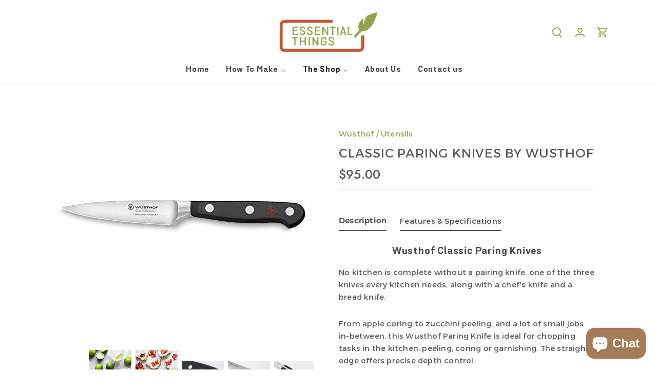

--- FILE ---
content_type: text/css
request_url: https://essentialthings.com/cdn/shop/t/15/assets/styles.css?v=59186375428087953551759331978
body_size: 39011
content:
/** Shopify CDN: Minification failed

Line 115:2 Expected identifier but found "*"
Line 116:2 Expected identifier but found "*"
Line 285:2 Expected identifier but found "*"
Line 292:2 Expected identifier but found "*"
Line 302:2 Expected identifier but found "*"
Line 312:2 Expected identifier but found "*"
Line 313:2 Expected identifier but found "*"
Line 12397:0 Unexpected "}"

**/
@charset "UTF-8";
/*
File structure:
[Assign user-editable variables in liquid]
[Assign settings variables in liquid]
[Assign variables in scss]
*//* Layout */
/* Colour */

/* Footer */
/* Sidebar cart */
/* Images */
/* Input/Buttons */
/* This has to be a non font-based unit */
/* Sub nav */
/* Font */@font-face {
  font-family: Montserrat;
  font-weight: 400;
  font-style: normal;
  font-display: swap;
  src: url("//essentialthings.com/cdn/fonts/montserrat/montserrat_n4.81949fa0ac9fd2021e16436151e8eaa539321637.woff2?h1=dGhlZXNzZW50aWFsdGhpbmdzLmNvbQ&h2=dGhlZXNzZW50aWFsdGhpbmdzLmNvbS5hdQ&h3=ZXNzZW50aWFsdGhpbmdzLmNvbQ&h4=YXNrc2Vla2tub2NrLmFjY291bnQubXlzaG9waWZ5LmNvbQ&hmac=a654e66285e86a36ffd0b541a03d7c0250aea4bc4f02bcf8de6885a2a0469a03") format("woff2"),
       url("//essentialthings.com/cdn/fonts/montserrat/montserrat_n4.a6c632ca7b62da89c3594789ba828388aac693fe.woff?h1=dGhlZXNzZW50aWFsdGhpbmdzLmNvbQ&h2=dGhlZXNzZW50aWFsdGhpbmdzLmNvbS5hdQ&h3=ZXNzZW50aWFsdGhpbmdzLmNvbQ&h4=YXNrc2Vla2tub2NrLmFjY291bnQubXlzaG9waWZ5LmNvbQ&hmac=e75b08a57b3123ac2ce69d67952409023b2b63206307253cda9062adec64c7c3") format("woff");
}

@font-face {
  font-family: Montserrat;
  font-weight: 700;
  font-style: normal;
  font-display: swap;
  src: url("//essentialthings.com/cdn/fonts/montserrat/montserrat_n7.3c434e22befd5c18a6b4afadb1e3d77c128c7939.woff2?h1=dGhlZXNzZW50aWFsdGhpbmdzLmNvbQ&h2=dGhlZXNzZW50aWFsdGhpbmdzLmNvbS5hdQ&h3=ZXNzZW50aWFsdGhpbmdzLmNvbQ&h4=YXNrc2Vla2tub2NrLmFjY291bnQubXlzaG9waWZ5LmNvbQ&hmac=7ef5e4204db1d7007096147dcb1ac4d50c5f8b4c8e06371ae9459513efaa0b47") format("woff2"),
       url("//essentialthings.com/cdn/fonts/montserrat/montserrat_n7.5d9fa6e2cae713c8fb539a9876489d86207fe957.woff?h1=dGhlZXNzZW50aWFsdGhpbmdzLmNvbQ&h2=dGhlZXNzZW50aWFsdGhpbmdzLmNvbS5hdQ&h3=ZXNzZW50aWFsdGhpbmdzLmNvbQ&h4=YXNrc2Vla2tub2NrLmFjY291bnQubXlzaG9waWZ5LmNvbQ&hmac=1e630734fe18d776a2f9e4d15699162a921f8173a3c8bb6f35c5a35f1550a4e7") format("woff");
}

@font-face {
  font-family: Montserrat;
  font-weight: 400;
  font-style: italic;
  font-display: swap;
  src: url("//essentialthings.com/cdn/fonts/montserrat/montserrat_i4.5a4ea298b4789e064f62a29aafc18d41f09ae59b.woff2?h1=dGhlZXNzZW50aWFsdGhpbmdzLmNvbQ&h2=dGhlZXNzZW50aWFsdGhpbmdzLmNvbS5hdQ&h3=ZXNzZW50aWFsdGhpbmdzLmNvbQ&h4=YXNrc2Vla2tub2NrLmFjY291bnQubXlzaG9waWZ5LmNvbQ&hmac=169be161709aaa894bf9b3167f2cc4b8fcc4ce5be7553b4b521a252eeb182451") format("woff2"),
       url("//essentialthings.com/cdn/fonts/montserrat/montserrat_i4.072b5869c5e0ed5b9d2021e4c2af132e16681ad2.woff?h1=dGhlZXNzZW50aWFsdGhpbmdzLmNvbQ&h2=dGhlZXNzZW50aWFsdGhpbmdzLmNvbS5hdQ&h3=ZXNzZW50aWFsdGhpbmdzLmNvbQ&h4=YXNrc2Vla2tub2NrLmFjY291bnQubXlzaG9waWZ5LmNvbQ&hmac=0f28e8e5d7b186f54998aceda227a3811fd1f6cf4b0cc376bcfad38d12eb0926") format("woff");
}

@font-face {
  font-family: Montserrat;
  font-weight: 700;
  font-style: italic;
  font-display: swap;
  src: url("//essentialthings.com/cdn/fonts/montserrat/montserrat_i7.a0d4a463df4f146567d871890ffb3c80408e7732.woff2?h1=dGhlZXNzZW50aWFsdGhpbmdzLmNvbQ&h2=dGhlZXNzZW50aWFsdGhpbmdzLmNvbS5hdQ&h3=ZXNzZW50aWFsdGhpbmdzLmNvbQ&h4=YXNrc2Vla2tub2NrLmFjY291bnQubXlzaG9waWZ5LmNvbQ&hmac=35d200456b37ed9a786cfb5e45fce244dfd28a1827e5358885a4e918e22f9b5a") format("woff2"),
       url("//essentialthings.com/cdn/fonts/montserrat/montserrat_i7.f6ec9f2a0681acc6f8152c40921d2a4d2e1a2c78.woff?h1=dGhlZXNzZW50aWFsdGhpbmdzLmNvbQ&h2=dGhlZXNzZW50aWFsdGhpbmdzLmNvbS5hdQ&h3=ZXNzZW50aWFsdGhpbmdzLmNvbQ&h4=YXNrc2Vla2tub2NrLmFjY291bnQubXlzaG9waWZ5LmNvbQ&hmac=04f1c401179b337266d79e646d31b0a840ce349882a48b364ab36c953bf485ee") format("woff");
}

@font-face {
  font-family: Jost;
  font-weight: 500;
  font-style: normal;
  font-display: swap;
  src: url("//essentialthings.com/cdn/fonts/jost/jost_n5.7c8497861ffd15f4e1284cd221f14658b0e95d61.woff2?h1=dGhlZXNzZW50aWFsdGhpbmdzLmNvbQ&h2=dGhlZXNzZW50aWFsdGhpbmdzLmNvbS5hdQ&h3=ZXNzZW50aWFsdGhpbmdzLmNvbQ&h4=YXNrc2Vla2tub2NrLmFjY291bnQubXlzaG9waWZ5LmNvbQ&hmac=ae17c7178cf6c18cdf47d0d358dc375bc77f7e1c744e17ca063f93640d232bda") format("woff2"),
       url("//essentialthings.com/cdn/fonts/jost/jost_n5.fb6a06896db583cc2df5ba1b30d9c04383119dd9.woff?h1=dGhlZXNzZW50aWFsdGhpbmdzLmNvbQ&h2=dGhlZXNzZW50aWFsdGhpbmdzLmNvbS5hdQ&h3=ZXNzZW50aWFsdGhpbmdzLmNvbQ&h4=YXNrc2Vla2tub2NrLmFjY291bnQubXlzaG9waWZ5LmNvbQ&hmac=e0e15ccd47148c3a4f7478ab9a617b464083415895005684323a22cb1fe6befe") format("woff");
}

@font-face {
  font-family: "IBM Plex Sans";
  font-weight: 500;
  font-style: normal;
  font-display: swap;
  src: url("//essentialthings.com/cdn/fonts/ibm_plex_sans/ibmplexsans_n5.6497f269fa9f40d64eb5c477de16730202ec9095.woff2?h1=dGhlZXNzZW50aWFsdGhpbmdzLmNvbQ&h2=dGhlZXNzZW50aWFsdGhpbmdzLmNvbS5hdQ&h3=ZXNzZW50aWFsdGhpbmdzLmNvbQ&h4=YXNrc2Vla2tub2NrLmFjY291bnQubXlzaG9waWZ5LmNvbQ&hmac=a0b82d9f31e0b9d460bf66f05a573a0dab2a1d409ae048a61eadd5cb06680f4a") format("woff2"),
       url("//essentialthings.com/cdn/fonts/ibm_plex_sans/ibmplexsans_n5.8b52b8ee6c3aeb856b77a4e7ea96e43c3953f23e.woff?h1=dGhlZXNzZW50aWFsdGhpbmdzLmNvbQ&h2=dGhlZXNzZW50aWFsdGhpbmdzLmNvbS5hdQ&h3=ZXNzZW50aWFsdGhpbmdzLmNvbQ&h4=YXNrc2Vla2tub2NrLmFjY291bnQubXlzaG9waWZ5LmNvbQ&hmac=5d55acf4ae40bcf374d1f3b30c5434653c1bfa73fb12fd5cad4ada669fdc3ded") format("woff");
}

@font-face {
  font-family: Poppins;
  font-weight: 300;
  font-style: normal;
  font-display: swap;
  src: url("//essentialthings.com/cdn/fonts/poppins/poppins_n3.05f58335c3209cce17da4f1f1ab324ebe2982441.woff2?h1=dGhlZXNzZW50aWFsdGhpbmdzLmNvbQ&h2=dGhlZXNzZW50aWFsdGhpbmdzLmNvbS5hdQ&h3=ZXNzZW50aWFsdGhpbmdzLmNvbQ&h4=YXNrc2Vla2tub2NrLmFjY291bnQubXlzaG9waWZ5LmNvbQ&hmac=4cd679f73a4a6cda0fcd479bb420f8c9155ce5739b48d2279fd569be18a3ca44") format("woff2"),
       url("//essentialthings.com/cdn/fonts/poppins/poppins_n3.6971368e1f131d2c8ff8e3a44a36b577fdda3ff5.woff?h1=dGhlZXNzZW50aWFsdGhpbmdzLmNvbQ&h2=dGhlZXNzZW50aWFsdGhpbmdzLmNvbS5hdQ&h3=ZXNzZW50aWFsdGhpbmdzLmNvbQ&h4=YXNrc2Vla2tub2NrLmFjY291bnQubXlzaG9waWZ5LmNvbQ&hmac=bc36a8f54734ad1691692a5a9e72112c2d4b18fa9b45e52439c6b9a45fbb6ad6") format("woff");
}

/* Misc */
/* Store availability variables */
/* Price slider variables */
/*Accordion variables*/
/* Contain floats: nicolasgallagher.com/micro-clearfix-hack/ */
/*! normalize.css v1.0.0 | MIT License | git.io/normalize */

@font-face {
  font-family: Grota;
  src: url("GrotaSansRd-Bold.woff2") format("woff2");
  font-display: swap;
}
@font-face {
  font-family: Montserrat;
  src: url("Montserrat-Regular.woff2") format("woff2");
  font-display: swap;
}

article, aside, details, figcaption, figure, footer, header, hgroup, nav, section, summary {
  display: block;
}

audio, canvas, video {
  display: inline-block;
  *display: inline;
  *zoom: 1;
}

audio:not([controls]) {
  display: none;
  height: 0;
}

[hidden] {
  display: none;
}

html {
  font-size: 100%;
  -webkit-text-size-adjust: 100%;
  -ms-text-size-adjust: 100%;
}

html, button, input, select, textarea {
  font-family: sans-serif;
}

body {
  margin: 0;
}

a:active, a:hover {
  outline: 0;
}

h1, .product-details .product-price .current-price, .image-overlay .line-1, .added-notice .added-notice__price {
  font-size: 2em;
  margin: .67em 0;
}

h2 {
  font-size: 1.5em;
  margin: .83em 0;
}

h3 {
  font-size: 1.17em;
  margin: 1em 0;
}

h4, blockquote, .cart-summary__subtotal .amount {
  font-size: 1em;
  margin: 1.33em 0;
}

h5 {
  font-size: .83em;
  margin: 1.67em 0;
}

h6 {
  font-size: .75em;
  margin: 2.33em 0;
}

abbr[title] {
  border-bottom: 1px dotted;
}

b, strong {
  font-weight: bold;
}

blockquote {
  margin: 1em 40px;
}

dfn {
  font-style: italic;
}

mark {
  background: #ff0;
  color: #000;
}

p, pre {
  margin: 1em 0;
}

code, kbd, pre, samp {
  font-family: monospace,serif;
  _font-family: 'courier new',monospace;
  font-size: 1em;
}

pre {
  white-space: pre;
  white-space: pre-wrap;
  word-wrap: break-word;
}

q {
  quotes: none;
}

q:before, q:after {
  content: '';
  content: none;
}

small {
  font-size: 75%;
}

sub, sup {
  font-size: 75%;
  line-height: 0;
  position: relative;
  vertical-align: baseline;
}

sup {
  top: -0.5em;
}

sub {
  bottom: -0.25em;
}

dl, menu, ol, ul {
  margin:4px 0;
}

dd {
  margin: 0 0 0 40px;
}

menu, ol, ul {
  padding: 0 0 0 20px;
}

nav ul, nav ol {
  list-style: none;
  list-style-image: none;
}

img {
  border: 0;
  -ms-interpolation-mode: bicubic;
}

svg:not(:root) {
  overflow: hidden;
}

figure {
  margin: 0;
}

form {
  margin: 0;
}

fieldset {
  border: 1px solid #c0c0c0;
  margin: 0 2px;
  padding: .35em .625em .75em;
}

legend {
  border: 0;
  padding: 0;
  white-space: normal;
  *margin-left: -7px;
}

button, input, select, textarea {
  font-size: 100%;
  margin: 0;
  vertical-align: baseline;
  *vertical-align: middle;
}

button, input {
  line-height: normal;
}

button, html input[type="button"], input[type="reset"], input[type="submit"] {
  -webkit-appearance: button;
  cursor: pointer;
  *overflow: visible;
}

button[disabled], input[disabled] {
  cursor: default;
}

input[type="checkbox"], input[type="radio"] {
  box-sizing: border-box;
  padding: 0;
  *height: 13px;
  *width: 13px;
}

input[type="search"] {
  -webkit-appearance: textfield;
  -moz-box-sizing: content-box;
  -webkit-box-sizing: content-box;
  box-sizing: content-box;
}

input[type="search"]::-webkit-search-cancel-button, input[type="search"]::-webkit-search-decoration {
  -webkit-appearance: none;
}

button::-moz-focus-inner, input::-moz-focus-inner {
  border: 0;
  padding: 0;
}

textarea {
  overflow: auto;
  vertical-align: top;
}

table {
  border-collapse: collapse;
  border-spacing: 0;
}

td {
  vertical-align: top;
}

/* Colorbox */
#cboxOverlay, #cboxWrapper, #colorbox {
  position: absolute;
  top: 0;
  left: 0;
  z-index: 9999;
  overflow: hidden;
}

#cboxWrapper {
  max-width: none;
}

#cboxOverlay {
  position: fixed;
  width: 100%;
  height: 100%;
}

#cboxBottomLeft, #cboxMiddleLeft {
  clear: left;
}

#cboxContent {
  position: relative;
}

#cboxLoadedContent {
  overflow: auto;
  -webkit-overflow-scrolling: touch;
}

#cboxTitle {
  margin: 0;
}

#cboxLoadingGraphic, #cboxLoadingOverlay {
  position: absolute;
  top: 0;
  left: 0;
  width: 100%;
  height: 100%;
}

#cboxClose, #cboxNext, #cboxPrevious, #cboxSlideshow {
  cursor: pointer;
  min-height: 0;
  outline: none;
}

.cboxPhoto {
  float: left;
  margin: auto;
  border: 0;
  display: block;
  max-width: none;
  -ms-interpolation-mode: bicubic;
}

.cboxIframe {
  width: 100%;
  height: 100%;
  display: block;
  border: 0;
  padding: 0;
  margin: 0;
}

#cboxContent, #cboxLoadedContent, #colorbox {
  box-sizing: content-box;
  -moz-box-sizing: content-box;
  -webkit-box-sizing: content-box;
}

#cboxOverlay {
  background: #fff;
}

#colorbox {
  outline: 0;
}

#cboxTopLeft {
  width: 25px;
  height: 25px;
  background: url(//essentialthings.com/cdn/shop/t/15/assets/cbox_border1.png?v=175942241122076486151632502018) no-repeat 0 0;
}

#cboxTopCenter {
  height: 25px;
  background: url(//essentialthings.com/cdn/shop/t/15/assets/cbox_border1.png?v=175942241122076486151632502018) repeat-x 0 -50px;
}

#cboxTopRight {
  width: 25px;
  height: 25px;
  background: url(//essentialthings.com/cdn/shop/t/15/assets/cbox_border1.png?v=175942241122076486151632502018) no-repeat -25px 0;
}

#cboxBottomLeft {
  width: 25px;
  height: 25px;
  background: url(//essentialthings.com/cdn/shop/t/15/assets/cbox_border1.png?v=175942241122076486151632502018) no-repeat 0 -25px;
}

#cboxBottomCenter {
  height: 25px;
  background: url(//essentialthings.com/cdn/shop/t/15/assets/cbox_border1.png?v=175942241122076486151632502018) repeat-x 0 -75px;
}

#cboxBottomRight {
  width: 25px;
  height: 25px;
  background: url(//essentialthings.com/cdn/shop/t/15/assets/cbox_border1.png?v=175942241122076486151632502018) no-repeat -25px -25px;
}

#cboxMiddleLeft {
  width: 25px;
  background: url(//essentialthings.com/cdn/shop/t/15/assets/cbox_border2.png?v=120038969511935343121632502018) repeat-y 0 0;
}

#cboxMiddleRight {
  width: 25px;
  background: url(//essentialthings.com/cdn/shop/t/15/assets/cbox_border2.png?v=120038969511935343121632502018) repeat-y -25px 0;
}

#cboxContent {
  background: #fff;
  overflow: hidden;
}

.cboxIframe {
  background: #fff;
}

#cboxError {
  padding: 50px;
  border: 1px solid #ccc;
}

#cboxLoadedContent {
  margin-bottom: 28px;
}

#cboxTitle {
  position: absolute;
  bottom: 0;
  left: 0;
  text-align: center;
  width: 100%;
  color: #999;
}

#cboxCurrent {
  display: none !important;
  position: absolute;
  bottom: 0;
  left: 100px;
  color: #999;
}

#cboxLoadingOverlay {
  background: #fff no-repeat center 50px;
}

#cboxClose, #cboxNext, #cboxPrevious, #cboxSlideshow {
  border: 1px solid #eee;
  padding: 4px;
  margin: 0;
  overflow: visible;
  width: auto;
  background: white;
}

#cboxClose:active, #cboxNext:active, #cboxPrevious:active, #cboxSlideshow:active {
  outline: 0;
}

#cboxSlideshow {
  position: absolute;
  bottom: 0;
  right: 42px;
  color: #444;
}

#cboxPrevious {
  position: absolute;
  bottom: 0;
  left: 0;
  color: #444;
}

#cboxNext {
  position: absolute;
  bottom: 0;
  left: 7.5em;
  color: #444;
}

#cboxClose {
  position: absolute;
  bottom: 0;
  right: 0;
  display: block;
  color: #444;
}

.cboxIE #cboxBottomCenter, .cboxIE #cboxBottomLeft, .cboxIE #cboxBottomRight, .cboxIE #cboxMiddleLeft, .cboxIE #cboxMiddleRight, .cboxIE #cboxTopCenter, .cboxIE #cboxTopLeft, .cboxIE #cboxTopRight {
  filter: progid:DXImageTransform.Microsoft.gradient(startColorstr=#00FFFFFF, endColorstr=#00FFFFFF);
}

#cboxClose:hover, #cboxNext:hover, #cboxPrevious:hover, #cboxSlideshow:hover {
  background: #f4f4f4;
}

#cboxPrevious, #cboxNext, #cboxClose {
  border-color: #ddd;
  padding: 0.2em 0.6em;
  border-radius: 3px;
}

#cboxNext {
  left: 5.5em;
}

#cboxTopLeft, #cboxTopCenter, #cboxTopRight {
  /*border-top: 1px solid #aaa;*/
  height: 10px;
}

#cboxTopLeft, #cboxMiddleLeft, #cboxBottomLeft {
  /*border-left: 1px solid #aaa;*/
  width: 10px;
}

#cboxTopRight, #cboxMiddleRight, #cboxBottomRight {
  /*border-right: 1px solid #aaa;*/
  width: 10px;
}

#cboxBottomLeft, #cboxBottomCenter, #cboxBottomRight {
  /*border-bottom: 1px solid #aaa;*/
  height: 10px;
}

#cboxOverlay {
  background-color: rgba(0, 0, 0, 0.7);
}

#cboxTopLeft, #cboxTopCenter, #cboxTopRight, #cboxMiddleLeft, #cboxMiddleRight, #cboxBottomLeft, #cboxBottomCenter, #cboxBottomRight, #cboxContent, #colorbox {
  background: #ffffff;
}

#cboxLoadingOverlay {
  background-color: #ffffff;
}

/* Slick.js slider */
.slick-slider {
  position: relative;
  display: block;
  -moz-box-sizing: border-box;
  -webkit-box-sizing: border-box;
  box-sizing: border-box;
  -webkit-touch-callout: none;
  -webkit-user-select: none;
  -khtml-user-select: none;
  -moz-user-select: none;
  -ms-user-select: none;
  user-select: none;
  -ms-touch-action: pan-y;
  touch-action: pan-y;
  -webkit-tap-highlight-color: transparent;
}

.slick-list {
  position: relative;
  overflow: hidden;
  display: block;
  margin: 0;
  padding: 0;
}

.slick-list:focus {
  outline: none;
}

.slick-list.dragging {
  cursor: pointer;
  cursor: hand;
}

.slick-slider .slick-track,
.slick-slider .slick-list {
  -webkit-transform: translate3d(0, 0, 0);
  -moz-transform: translate3d(0, 0, 0);
  -ms-transform: translate3d(0, 0, 0);
  -o-transform: translate3d(0, 0, 0);
  transform: translate3d(0, 0, 0);
}

.slick-track {
  position: relative;
  left: 0;
  top: 0;
  display: block;
}

.slick-track:before, .slick-track:after {
  content: "";
  display: table;
}

.slick-track:after {
  clear: both;
}

.slick-loading .slick-track {
  visibility: hidden;
}

.slick-slide {
  float: left;
  height: 100%;
  min-height: 1px;
  outline: none;
  display: none;
}

[dir="rtl"] .slick-slide {
  float: right;
}

.slick-slide img {
  display: block;
}

.slick-slide.slick-loading img {
  display: none;
}

.slick-slide.dragging img {
  pointer-events: none;
}

.slick-initialized .slick-slide {
  display: block;
}

.slick-loading .slick-slide {
  visibility: hidden;
}

.slick-vertical .slick-slide {
  display: block;
  height: auto;
  border: 1px solid transparent;
}

.slick-arrow.slick-hidden {
  display: none;
}

.slick-loading .slick-list {
  background: #fff center center no-repeat;
}

/* Slider Arrows */
.slick-prev,
.slick-next {
  position: absolute;
  z-index: 1;
  display: block;
  height: 80px;
  width: 80px;
  line-height: 0px;
  font-size: 0px;
  cursor: pointer;
  background: transparent;
  color: transparent;
  top: 50%;
  -webkit-transform: translate(0, -50%);
  -ms-transform: translate(0, -50%);
  transform: translate(0, -50%);
  transition: all 0.3s ease-in-out;
  padding: 0;
  border: none;
  outline: none;
}

.slick-prev:hover, .slick-prev:focus,
.slick-next:hover,
.slick-next:focus {
  outline: none;
  background: transparent;
  color: transparent;
}

.slick-prev:hover:before, .slick-prev:focus:before,
.slick-next:hover:before,
.slick-next:focus:before {
  opacity: 1;
}

.slick-prev.slick-disabled:before,
.slick-next.slick-disabled:before {
  opacity: 0.25;
}

.slick-prev.focus-visible,
.slick-next.focus-visible {
  outline: #58595b auto 1px;
  outline: -webkit-focus-ring-color auto 1px;
}

.slick-prev svg,
.slick-next svg {
  width: 80px;
  height: 80px;
  fill: white;
  opacity: 0.75;
  -webkit-filter: drop-shadow(0px 1px 1px rgba(0, 0, 0, 0.5));
  -moz-filter: drop-shadow(0px 1px 1px rgba(0, 0, 0, 0.5));
  -o-filter: drop-shadow(0px 1px 1px rgba(0, 0, 0, 0.5));
  -ms-filter: drop-shadow(0px 1px 1px rgba(0, 0, 0, 0.5));
  filter: drop-shadow(0px 1px 1px rgba(0, 0, 0, 0.5));
}

.slick-prev {
  left: -0px;
}

[dir="rtl"] .slick-prev {
  left: auto;
  right: -0px;
}

.slick-prev:before {
  content: "<";
}

[dir="rtl"] .slick-prev:before {
  content: ">";
}

.slick-next {
  right: -0px;
}

[dir="rtl"] .slick-next {
  left: -0px;
  right: auto;
}

.slick-next:before {
  content: ">";
}

[dir="rtl"] .slick-next:before {
  content: "<";
}

@media (min-width: 1000px) {
  .slick-prev {
    opacity: 0;
    margin-left: -20px;
  }
  .slick-next {
    opacity: 0;
    margin-right: -20px;
  }
  .slick-slider:hover .slick-prev {
    opacity: 1;
    margin-left: 0;
  }
  .slick-slider:hover .slick-next {
    opacity: 1;
    margin-right: 0;
  }
}

.slick-slider--indented-side-icons.slick-slider--all-visible .slick-list {
  margin-left: 0;
  margin-right: 0;
}

.slick-slider--indented-side-icons.slick-slider--all-visible .slick-prev,
.slick-slider--indented-side-icons.slick-slider--all-visible .slick-next {
  opacity: 0 !important;
  pointer-events: none;
}

.slick-slider--indented-side-icons .slick-prev,
.slick-slider--indented-side-icons .slick-next {
  background: transparent;
  opacity: 1;
  width: 44px;
  height: 44px;
}

.slick-slider--indented-side-icons .slick-prev.slick-disabled,
.slick-slider--indented-side-icons .slick-next.slick-disabled {
  opacity: 0.25;
}

.slick-slider--indented-side-icons .slick-prev svg,
.slick-slider--indented-side-icons .slick-next svg {
  fill: #58595b;
  -webkit-filter: none;
  -moz-filter: none;
  -o-filter: none;
  -ms-filter: none;
  filter: none;
  width: 30px;
  height: 30px;
}

.slick-slider--indented-side-icons .slick-prev,
.slick-slider--indented-side-icons:hover .slick-prev {
  margin-left: -44px;
}

.quickbuy-form .slick-slider--indented-side-icons .slick-prev, .quickbuy-form
.slick-slider--indented-side-icons:hover .slick-prev {
  margin-left: -29px;
}

.slick-slider--indented-side-icons .slick-next,
.slick-slider--indented-side-icons:hover .slick-next {
  margin-right: -44px;
}

/* Slider Dots */
.slick-dots {
  position: absolute;
  list-style: none;
  text-align: center;
  margin: 0;
  padding: 0;
  line-height: 1em;
  bottom: 10px;
  right: 0;
  left: 0;
}

@media (max-width: 767px) {
  .slick-dots {
    padding-left: 0;
    padding-right: 0;
  }
}

@media (max-width: 767px) {
  .slick-slider-dots-below-xs .slick-dots {
    margin-bottom: 5px;
  }
}

@media (min-width: 768px) {
  .slick-dots {
    bottom: 20px;
  }
}

@media (min-width: 1200px) {
  .slick-dots {
    bottom: 30px;
  }
}

.slick-dots li {
  position: relative;
  display: inline-block;
  height: 20px;
  width: 20px;
  margin: 0;
  padding: 0;
  cursor: pointer;
}

.slick-dots li button {
  transition: border-color .3s, opacity .3s;
  border: 0;
  background: transparent;
  display: block;
  height: 20px;
  width: 20px;
  outline: none;
  line-height: 0px;
  font-size: 0px;
  color: transparent;
  padding: 5px;
  cursor: pointer;
  border-radius: 10px;
}

.slick-dots li button:hover, .slick-dots li button:focus {
  outline: none;
}

.slick-dots li button:hover:before, .slick-dots li button:focus:before {
  opacity: 1;
}

.slick-dots li button:before {
  transition: color .3s, opacity .3s;
  position: absolute;
  top: 0;
  left: 0;
  content: "•";
  width: 20px;
  height: 20px;
  font-family: Arial, sans-serif;
  font-size: 44px;
  line-height: 20px;
  text-align: center;
  color: #ffffff;
  opacity: 0.25;
  -webkit-font-smoothing: antialiased;
  -moz-osx-font-smoothing: grayscale;
}

@media (max-width: 767px) {
  .slick-slider-dots-below-xs .slick-dots li button:before {
    color: #58595b;
  }
}

.slick-dots li.slick-active button:before {
  opacity: 0.75;
}

@media (max-width: 767px) {
  .slick-slider-dots-below-xs .slick-dots li.slick-active button {
    border-color: #58595b;
  }
  .slick-slider-dots-below-xs .slick-dots li.slick-active button:before {
    color: #58595b;
  }
}

/* Using border-box */
*, *:before, *:after {
  -moz-box-sizing: border-box;
  -webkit-box-sizing: border-box;
  box-sizing: border-box;
}

/* Do not use focus outline unless tabbing */
body.js:not(.tab-used) *:focus {
  outline: none;
}

body {
  font-family: Montserrat, sans-serif;
  font-weight: 400;
  font-style: normal;
  font-size: 15px;
  line-height: 1.4em;
  color: #58595b;
  overflow-x: hidden;
  /* Fonts on Macs look bad without these */
  -moz-font-feature-settings: "liga";
  -moz-osx-font-smoothing: grayscale;
  -webkit-font-feature-settings: 'liga';
  -webkit-font-smoothing: antialiased;
}

h1, .product-details .product-price .current-price, .image-overlay .line-1, .added-notice .added-notice__price, .h1 {
  font-size: 25px;
}

h2, .h2 {
  font-size: 23px;
}

h3, .h3 {
  font-size: 20px;
}

h4, blockquote, .cart-summary__subtotal .amount, .h4 {
  font-size: 18px;
}

h5, .h5 {
  font-size: 18px;
}

h6, .h6 {
  font-size: 18px;
}

h1, .product-details .product-price .current-price, .image-overlay .line-1, .added-notice .added-notice__price, h2, h3, h4, blockquote, .cart-summary__subtotal .amount, h5, h6, .feature-subheader, .image-overlay .line-3 .link-display {
  font-family: Jost, sans-serif;
  font-weight: 500;
  font-style: normal;
  line-height: 1.4em;
  color: #91a34a;
  margin: 0 0 0.7em;
  padding: 0;
}

.feature-subheader, .image-overlay .line-3 .link-display {
  font-size: 15px;
  font-weight: 500;
}

@media (min-width: 768px) {
  .feature-subheader, .image-overlay .line-3 .link-display {
    font-size: 18px;
  }
}


a {
  text-decoration: none;
  color: inherit;
  transition: background-color 120ms, color 120ms, border-color 120ms;
}

a:hover {
  color: #4d4d4f;
}

a:hover svg, a:hover svg g {
  fill: #4d4d4f;
}

a:hover .standard-link {
  border-bottom-color: rgba(77, 77, 79, 0.5);
}

a:focus {
  color: #4d4d4f;
}

a svg, a svg g {
  transition: fill 120ms;
}

a .standard-link {
  transition: background-color 120ms, color 120ms, border-color 120ms;
}

.standard-link {
  border-bottom: 1px solid rgba(88, 89, 91, 0.5);
}

.standard-link:hover {
  border-bottom-color: rgba(77, 77, 79, 0.5);
}

p {
  margin: 0 0 1em;
}

blockquote {
  position: relative;
  margin: 1.5em 0;
  quotes: "“" "”";
  color: inherit;
  line-height: 1.6em;
  text-align: inherit;
}

blockquote:before {
  color: #58595b;
  content: open-quote;
}

blockquote:after {
  color: #58595b;
  content: close-quote;
}

blockquote :first-child {
  display: inline;
}

blockquote :last-child {
  margin-bottom: 0;
}

input,
textarea {
  font-family: inherit;
  font-size: 1em;
  line-height: 1.2em;
  color: #58595b;
  border: 1px solid #dcdcdd;
  background: #ffffff;
  padding: 9px 0.8em;
  max-width: 100%;
  width: 432px;
  min-height: 32px;
  border-radius: 3px;
  -webkit-appearance: none;
}

input[type=checkbox] {
  width: auto;
  height: auto;
  min-height: 0;
  -webkit-appearance: checkbox;
}

input[type=radio] {
  width: auto;
  height: auto;
  min-height: 0;
  -webkit-appearance: radio;
}

input[type=image] {
  background: transparent;
  border: none;
  padding: 0;
  width: auto;
  height: auto;
  min-height: 0;
}

/* Number spinners */
input[type=number]::-webkit-inner-spin-button,
input[type=number]::-webkit-outer-spin-button {
  -webkit-appearance: none;
  margin: 0;
}

textarea {
  height: 8em;
}

select {
  cursor: pointer;
  max-width: 100%;
}

.pretty-select, .disclosure__toggle {
  display: inline-block;
  position: relative;
  border: 1px solid #dcdcdd;
  background: #ffffff;
  color: #58595b;
  padding: 0;
  text-align: left;
  width: 250px;
  max-width: 100%;
  vertical-align: middle;
  border-radius: 3px;
}

.pretty-select.plaintext, .plaintext.disclosure__toggle {
  border: none;
  margin: 0;
  padding: 0;
  color: inherit;
  background: transparent;
  width: auto;
  vertical-align: top;
}

.pretty-select.plaintext .text, .plaintext.disclosure__toggle .text {
  padding: 0 1.2em 0 0;
}

.pretty-select.plaintext svg, .plaintext.disclosure__toggle svg {
  right: 0;
}

.pretty-select .text, .disclosure__toggle .text {
  display: block;
  padding: 9px 50px 9px 0.8em;
  font-size: 1em;
  line-height: 1.3em;
}

.pretty-select .text .value, .disclosure__toggle .text .value {
  display: block;
  overflow: hidden;
}

.pretty-select svg, .disclosure__toggle svg {
  position: absolute;
  right: 15px;
  top: 50%;
  margin-top: -0.45em;
  z-index: 1;
  font-size: 1em;
  line-height: 1em;
  fill: #58595b;
}

.pretty-select select, .disclosure__toggle select {
  position: absolute;
  left: 0;
  top: 0;
  height: 100%;
  width: 100%;
  filter: alpha(opacity=0);
  opacity: 0;
  z-index: 15;
  cursor: pointer;
  -webkit-appearance: menulist-button;
  -moz-appearance: menulist-button;
  appearance: menulist-button;
}

body.tab-used .pretty-select select.focus-visible ~ .text, body.tab-used .disclosure__toggle select.focus-visible ~ .text,
body.tab-used .pretty-select select:focus ~ .text,
body.tab-used .disclosure__toggle select:focus ~ .text {
  outline: #58595b auto 1px;
  outline: -webkit-focus-ring-color auto 1px;
}

.pretty-select-wide .pretty-select, .pretty-select-wide .disclosure__toggle {
  display: block;
  width: auto;
}

label, .cart-items__heading, .product-section legend {
  display: block;
  color: #58595b;
  font-size: 90%;
  line-height: 1.2em;
  font-weight: normal;
  margin: 0 0 0.5em;
}

button,
input[type=submit],
.btn,
.account-area .action_link,
.giant-round-button,
.big-round-button,
.button {
  -webkit-appearance: none;
  display: inline-block;
  background: #91a34a;
  color: #ffffff;
  height: auto;
  width: auto;
  padding: 9px 1.4em;
  font-family: inherit;
  font-size: 1em;
  line-height: 1.2em;
  font-weight: 400;
  vertical-align: middle;
  text-align: center;

  transition: opacity 200ms, background-color 150ms, border-color 150ms, filter 200ms, -webkit-filter 200ms;
  
  text-transform: uppercase;
  font-size: 0.85em;
  letter-spacing: 0.01em;
  line-height: 1.3em;
  
}

button.plain-text,
input[type=submit].plain-text,
.btn.plain-text,
.account-area .plain-text.action_link,
.plain-text.giant-round-button,
.plain-text.big-round-button,
.button.plain-text {
  font-family: Montserrat, sans-serif;
  font-weight: 400;
  font-style: normal;
  font-size: 15px;
  line-height: 1.1em;
  text-transform: none;
  padding: 0;
  color: inherit;
  background: transparent;
  border: none;
  vertical-align: baseline;
}

button.plain-text:hover, button.plain-text:focus,
input[type=submit].plain-text:hover,
input[type=submit].plain-text:focus,
.btn.plain-text:hover,
.account-area .plain-text.action_link:hover,
.plain-text.giant-round-button:hover,
.plain-text.big-round-button:hover,
.btn.plain-text:focus,
.account-area .plain-text.action_link:focus,
.plain-text.giant-round-button:focus,
.plain-text.big-round-button:focus,
.button.plain-text:hover,
.button.plain-text:focus {
  background: transparent;
  color: inherit;
}

button.alt, button.btn--secondary,
input[type=submit].alt,
input[type=submit].btn--secondary,
.btn.alt,
.account-area .alt.action_link,
.alt.giant-round-button,
.alt.big-round-button,
.btn.btn--secondary,
.account-area .btn--secondary.action_link,
.btn--secondary.giant-round-button,
.btn--secondary.big-round-button,
.button.alt,
.button.btn--secondary {
  background: #ffffff;
  color: #91a34a;
  border: 1px solid;
}

button.alt:hover, button.btn--secondary:hover,
input[type=submit].alt:hover,
input[type=submit].btn--secondary:hover,
.btn.alt:hover,
.account-area .alt.action_link:hover,
.alt.giant-round-button:hover,
.alt.big-round-button:hover,
.btn.btn--secondary:hover,
.account-area .btn--secondary.action_link:hover,
.btn--secondary.giant-round-button:hover,
.btn--secondary.big-round-button:hover,
.button.alt:hover,
.button.btn--secondary:hover {
  background: #f4f6ed;
  color: #91a34a;
  border: 1px solid;
}

button.alt svg, button.btn--secondary svg,
input[type=submit].alt svg,
input[type=submit].btn--secondary svg,
.btn.alt svg,
.account-area .alt.action_link svg,
.alt.giant-round-button svg,
.alt.big-round-button svg,
.btn.btn--secondary svg,
.account-area .btn--secondary.action_link svg,
.btn--secondary.giant-round-button svg,
.btn--secondary.big-round-button svg,
.button.alt svg,
.button.btn--secondary svg {
  display: inline-block;
  fill: currentColor;
}

button.outline,
input[type=submit].outline,
.btn.outline,
.account-area .outline.action_link,
.outline.giant-round-button,
.outline.big-round-button,
.button.outline {
  background-color: #ffffff;
}

button.outline:hover,
input[type=submit].outline:hover,
.btn.outline:hover,
.account-area .outline.action_link:hover,
.outline.giant-round-button:hover,
.outline.big-round-button:hover,
.button.outline:hover {
  background-color: #f4f6ed;
}

button.btn--secondary,
input[type=submit].btn--secondary,
.btn.btn--secondary,
.account-area .btn--secondary.action_link,
.btn--secondary.giant-round-button,
.btn--secondary.big-round-button,
.button.btn--secondary {
  border-color: #91a34a;
}

button.btn--secondary:hover,
input[type=submit].btn--secondary:hover,
.btn.btn--secondary:hover,
.account-area .btn--secondary.action_link:hover,
.btn--secondary.giant-round-button:hover,
.btn--secondary.big-round-button:hover,
.button.btn--secondary:hover {
  border-color: #91a34a;
}

button.wide,
input[type=submit].wide,
.btn.wide,
.account-area .wide.action_link,
.wide.giant-round-button,
.wide.big-round-button,
.button.wide {
  width: 100%;
}

button:hover, button:focus,
input[type=submit]:hover,
input[type=submit]:focus,
.btn:hover,
.account-area .action_link:hover,
.giant-round-button:hover,
.big-round-button:hover,
.btn:focus,
.account-area .action_link:focus,
.giant-round-button:focus,
.big-round-button:focus,
.button:hover,
.button:focus {
  border-color: #a9ba66;
  background: #a9ba66;
  color: #ffffff;
}

button a, button a:hover,
input[type=submit] a,
input[type=submit] a:hover,
.btn a,
.account-area .action_link a,
.giant-round-button a,
.big-round-button a,
.btn a:hover,
.account-area .action_link a:hover,
.giant-round-button a:hover,
.big-round-button a:hover,
.button a,
.button a:hover {
  color: #ffffff;
}

button .icon svg,
input[type=submit] .icon svg,
.btn .icon svg,
.account-area .action_link .icon svg,
.giant-round-button .icon svg,
.big-round-button .icon svg,
.button .icon svg {
  vertical-align: top;
  fill: #ffffff;
}

button .icon.icon--large,
input[type=submit] .icon.icon--large,
.btn .icon.icon--large,
.account-area .action_link .icon.icon--large,
.giant-round-button .icon.icon--large,
.big-round-button .icon.icon--large,
.button .icon.icon--large {
  display: inline-block;
  margin-bottom: -8px;
}

button .icon.icon--large svg,
input[type=submit] .icon.icon--large svg,
.btn .icon.icon--large svg,
.account-area .action_link .icon.icon--large svg,
.giant-round-button .icon.icon--large svg,
.big-round-button .icon.icon--large svg,
.button .icon.icon--large svg {
  position: relative;
  width: 24px;
  height: 24px;
  top: -4px;
}

button[disabled], button[disabled]:hover,
input[type=submit][disabled],
input[type=submit][disabled]:hover,
.btn[disabled],
.account-area .action_link[disabled],
.giant-round-button[disabled],
.big-round-button[disabled],
.btn[disabled]:hover,
.account-area .action_link[disabled]:hover,
.giant-round-button[disabled]:hover,
.big-round-button[disabled]:hover,
.button[disabled],
.button[disabled]:hover {
  pointer-events: none;
  opacity: 0.4;
}

button.not-a-button {
  background: none;
  color: inherit;
  border: none;
  padding: 0;
  font: inherit;
  cursor: pointer;
  outline: inherit;
  text-align: left;
}

button.not-a-button:hover {
  background: transparent;
  background-color: transparent !important;
  box-shadow: 0 0 0 transparent;
  border: 0 solid transparent;
  text-shadow: 0 0 0 transparent;
}

.tab-used button.not-a-button:focus {
  outline: 2px solid #1f61cc;
}

button, input[type=submit], .btn, .account-area .action_link, .giant-round-button, .big-round-button, .button{
border:none!important;
}
hr {
  border: none;
  width: 100%;
  color: transparent;
  border-bottom: 1px solid #91a34a;
  height: 9px;
  margin: 1em 0;
}

ul.plain {
  padding: 0;
}

ul.plain li {
  list-style: none;
}

ul.inline li {
  display: inline;
}

ul.inline.list-divide li {
  margin-right: 1.25em;
}

ul.inline.list-divide li:last-child {
  margin-right: 0;
}

.rte {
  zoom: 1;
  line-height: 1.6em;
  word-wrap: break-word;
}

.rte:before {
  content: "";
  display: table;
}

.rte:after {
  content: "";
  display: table;
  clear: both;
}

@media (min-width: 768px) {
  .rte.large-text {
    font-size: 17px;
  }
}

@media (min-width: 1200px) {
  .rte.large-text {
    font-size: 18px;
  }
}

.rte h1, .rte .product-details .product-price .current-price, .product-details .product-price .rte .current-price, .rte .image-overlay .line-1, .image-overlay .rte .line-1, .rte .added-notice .added-notice__price, .added-notice .rte .added-notice__price, .rte h2, .rte h3, .rte h4, .rte blockquote, .rte .cart-summary__subtotal .amount, .cart-summary__subtotal .rte .amount, .rte h5, .rte h6 {
  /*margin-top: 1em;
  margin-bottom: 1em;*/
}

.rte img {
  vertical-align: baseline;
}

.rte a {
  color: #4d4d4f;
}

.rte a:hover {
  color: #1b1b1b;
}

.rte > p:last-child {
  margin-bottom: 0;
}

.rte tr {
  border-top: 1px solid #91a34a;
}

.rte tr:first-child {
  border-top: none;
}

.rte tr:first-child th {
  border-bottom: 2px solid #91a34a;
}

.rte th {
  text-align: left;
}

.rte td,
.rte th {
  border-left: 1px solid #91a34a;
  padding: 0.4em 0.6em;
}

.rte td:first-child,
.rte th:first-child {
  border-left: none;
}

.rte tfoot {
  border-top: 2px solid #91a34a;
}

/* Responsive images and videos. */
img, iframe {
  max-width: 100%;
}

img {
  height: auto;
  vertical-align: top;
}

svg {
  width: 16px;
  height: 16px;
  fill: #58595b;
  vertical-align: middle;
  transition: fill 100ms;
}

svg g {
  fill: #58595b;
  transition: fill 100ms;
}

.mobile-only {
  display: block !important;
}

@media (min-width: 768px) {
  .mobile-only {
    display: none !important;
  }
}

.desktop-only {
  display: none !important;
}

@media (min-width: 768px) {
  .desktop-only {
    display: block !important;
  }
}

.desktop-only-inline {
  display: none !important;
}

@media (min-width: 768px) {
  .desktop-only-inline {
    display: inline !important;
  }
}

.pb-medium {
  padding-bottom: 2.5em;
}

@media (min-width: 768px) {
  .pb-medium {
    padding-bottom: 2.5em;
  }
}

.mb-0 {
  margin-bottom: 0 !important;
}

/* Control the pages maximum width. */
.container {
  margin: 0 auto;
  max-width: 1440px;
  width: 90%;
  padding-left: 20px;
  padding-right: 20px;
}

.reading-column {
  margin-left: auto;
  margin-right: auto;
  width: 1000px;
  max-width: 100%;
}

.small-form-column {
  margin-left: auto;
  margin-right: auto;
  width: 432px;
  max-width: 100%;
}

.story-container {
  margin-left: auto;
  margin-right: auto;
  width: 800px;
  max-width: 90%;
}

.story-container .reading-column {
  padding-top: 0 !important;
  padding-bottom: 0 !important;
}

/* Medium and large screens */
.row {
  zoom: 1;
  margin-left: -20px;
  margin-right: -20px;
}

.row:before {
  content: "";
  display: table;
}

.row:after {
  content: "";
  display: table;
  clear: both;
}

.column {
  float: left;
  padding-left: 20px;
  padding-right: 20px;
}

.column.half {
  width: 50%;
}

.column.quarter {
  width: 25%;
}

.column.three-quarters {
  width: 75%;
}

.column.third {
  width: 33.33333%;
}

.column.two-thirds {
  width: 66.666%;
}

.column.fifth {
  width: 20%;
}

.column.four-fifths {
  width: 80%;
}

.column.full {
  width: 100%;
}

.column.flex.max-cols-6 {
  width: 16.66666%;
}

.column.flex.max-cols-5 {
  width: 20%;
}

.column.flex.max-cols-4 {
  width: 25%;
}

.column.flex.max-cols-3 {
  width: 33.33333%;
}

.column.flex.max-cols-2 {
  width: 50%;
}

.column.bleed {
  padding-left: 0;
  padding-right: 0;
}

.first-in-row {
  clear: left;
}

.flexbox-grid {
  display: flex;
  flex-wrap: wrap;
}

.flex-grow {
  flex-grow: 1;
}

.align-self-end {
  align-self: flex-end;
}

.grid .column {
  margin-bottom: 30px;
}

.grid .column.half:nth-child(2n+1),
.grid .column.flex.max-cols-2:nth-child(2n+1) {
  clear: left;
}

.grid .column.third:nth-child(3n+1),
.grid .column.flex.max-cols-3:nth-child(3n+1) {
  clear: left;
}

.grid .column.quarter:nth-child(4n+1),
.grid .column.flex.max-cols-4:nth-child(4n+1) {
  clear: left;
}

.grid .column.fifth:nth-child(5n+1),
.grid .column.flex.max-cols-5:nth-child(5n+1) {
  clear: left;
}

.grid .column.flex.max-cols-6:nth-child(6n+1) {
  clear: left;
}

.row.one-row .column {
  margin-bottom: 0;
}

.row--simple-valign {
  display: flex;
  align-items: center;
}

.mobile, .mobile-inline, .mobile-flex {
  display: none !important;
}

.product-grid.grid {
  display: flex;
  flex-wrap: wrap;
  margin-left: -20px;
  
  
}

@media (min-width: 768px) {
  .product-grid.grid {
    margin-bottom: -20px;
  }
}

.product-grid.grid.one-row {
  margin-bottom: 0;
}

@media (min-width: 768px) {
  .product-grid.grid {
    margin-right: -10px !important;
  }
}

@media (max-width: 767px) {
  .product-grid.grid {
    margin-right: -10px !important;
  }
}

.product-grid.grid .column {
  margin-bottom: 0;
  padding: 20px;
  min-width: 175px;
  flex: 0 0 auto;
  
}

@media (min-width: 768px) {
  .product-grid.grid .column {
    flex-grow: 1;
  }
}

.product-grid.grid .column.product-block--flex-spacer {
  padding-top: 0;
  padding-bottom: 0;
}

@media (min-width: 768px) {
  .product-grid.grid .column {
    margin-right: 10px;
    margin-bottom: 10px !important;
  }
}

@media (min-width: 768px) {
  .product-grid.grid.one-row .column {
    margin-bottom: 0 !important;
  }
}

.product-grid.grid .product-block--flex-spacer {
  margin-bottom: 0 !important;
  padding-bottom: 0 !important;
  border: 0 !important;
  box-shadow: none !important;
  visibility: hidden;
}

@media (max-width: 767px) {
  .product-grid.grid {
    margin-left: -10px;
    margin-right: -10px;
  }
  .product-grid.grid .column:not(.product-block--flex-spacer) {
    min-width: 0;
    margin-right: 0;
  }
  .product-grid.grid .column:not(.product-block--flex-spacer):not(.product-block--gutter-0) {
    padding: 10px;
  }
  .product-grid.grid .column:not(.product-block--flex-spacer):not(.product-block--gap-0) {
    margin-bottom: 10px;
    margin-right: 10px;
  }
}

@media (min-width: 768px) {
  .product-grid.grid .column.half {
    width: calc(50% - 10px);
  }
  .product-grid.grid .column.quarter {
    width: calc(25% - 10px);
  }
  .product-grid.grid .column.three-quarters {
    width: calc(75% - 10px);
  }
  .product-grid.grid .column.third {
    width: calc(33.33333% - 10px);
  }
  .product-grid.grid .column.two-thirds {
    width: calc(66.666% - 10px);
  }
  .product-grid.grid .column.fifth {
    width: calc(20% - 10px);
  }
  .product-grid.grid .column.four-fifths {
    width: calc(80% - 10px);
  }
  .product-grid.grid .column.full {
    width: calc(100% - 10px);
  }
  .product-grid.grid .column.flex.max-cols-6 {
    width: calc(16.66666% - 10px);
  }
  .product-grid.grid .column.flex.max-cols-5 {
    width: calc(20% - 10px);
  }
  .product-grid.grid .column.flex.max-cols-4 {
    width: calc(25% - 10px);
  }
  .product-grid.grid .column.flex.max-cols-3 {
    width: calc(33.33333% - 10px);
  }
  .product-grid.grid .column.flex.max-cols-2 {
    width: calc(50% - 10px);
  }
}

@media (max-width: 1250px) {
  .column.flex.max-cols-6 {
    width: 25%;
  }
  .grid .column.flex.max-cols-6:nth-child(6n+1) {
    clear: none;
  }
  .grid .column.flex.max-cols-6:nth-child(4n+1) {
    clear: left;
  }
  .row.one-row .column.flex.max-cols-6:nth-child(n+5) {
    display: none;
  }
}

@media (max-width: 960px) {
  .column.flex.max-cols-5 {
    width: 33.33333%;
  }
  .grid .column.flex.max-cols-5:nth-child(5n+1) {
    clear: none;
  }
  .grid .column.flex.max-cols-5:nth-child(3n+1) {
    clear: left;
  }
  .column.flex.max-cols-4 {
    width: 33.33333%;
  }
  .grid .column.flex.max-cols-4:nth-child(4n+1) {
    clear: none;
  }
  .grid .column.flex.max-cols-4:nth-child(3n+1) {
    clear: left;
  }
  .column.flex.max-cols-3,
  .column.flex.max-cols-2 {
    width: 50%;
  }
  .grid .column.flex.max-cols-3:nth-child(3n+1), .grid
  .column.flex.max-cols-2:nth-child(3n+1) {
    clear: none;
  }
  .grid .column.flex.max-cols-3:nth-child(2n+1), .grid
  .column.flex.max-cols-2:nth-child(2n+1) {
    clear: left;
  }
  .row.one-row .column.flex.max-cols-3:nth-child(n+3),
  .row.one-row .column.flex.max-cols-4:nth-child(n+4),
  .row.one-row .column.flex.max-cols-5:nth-child(n+5) {
    display: none;
  }
}

@media (max-width: 767px) {
  .mobile {
    display: block !important;
  }
  .mobile-inline {
    display: inline !important;
  }
  .mobile-flex {
    display: flex !important;
  }
  .container {
    width: auto;
  }
  .column {
    margin-bottom: 20px;
  }
  .column.no-mobile-margin {
    margin-bottom: 0;
  }
  .column.half,
  .column.third,
  .column.two-thirds,
  .column.quarter,
  .column.fifth,
  .column.four-fifths,
  .column.flex.max-cols-2 {
    width: 100%;
  }
  .grid .column.half:nth-child(2n+1), .grid
  .column.third:nth-child(2n+1), .grid
  .column.two-thirds:nth-child(2n+1), .grid
  .column.quarter:nth-child(2n+1), .grid
  .column.fifth:nth-child(2n+1), .grid
  .column.four-fifths:nth-child(2n+1), .grid
  .column.flex.max-cols-2:nth-child(2n+1) {
    clear: none;
  }
  .column.flex.min-cols-1 {
    width: calc(100% - 1px);
  }
  .column.flex.min-cols-2,
  .column.flex.max-cols-4,
  .column.flex.max-cols-5,
  .column.flex.max-cols-6 {
    width: calc(50% - 1px);
  }
  .product-grid.grid .column.flex.min-cols-2:not(.product-block--gap-0), .product-grid.grid
  .column.flex.max-cols-4:not(.product-block--gap-0), .product-grid.grid
  .column.flex.max-cols-5:not(.product-block--gap-0), .product-grid.grid
  .column.flex.max-cols-6:not(.product-block--gap-0) {
    width: calc(50% - 10px);
  }
  .product-grid.grid .column.flex.min-cols-2.min-cols-1, .product-grid.grid
  .column.flex.max-cols-4.min-cols-1, .product-grid.grid
  .column.flex.max-cols-5.min-cols-1, .product-grid.grid
  .column.flex.max-cols-6.min-cols-1 {
    width: calc(100% - 10px);
  }
  .grid .column.flex.min-cols-2:nth-child(3n+1),
  .grid .column.flex.min-cols-2:nth-child(4n+1), .grid
  .column.flex.max-cols-4:nth-child(3n+1),
  .grid
  .column.flex.max-cols-4:nth-child(4n+1), .grid
  .column.flex.max-cols-5:nth-child(3n+1),
  .grid
  .column.flex.max-cols-5:nth-child(4n+1), .grid
  .column.flex.max-cols-6:nth-child(3n+1),
  .grid
  .column.flex.max-cols-6:nth-child(4n+1) {
    clear: none;
  }
  .grid .column.flex.min-cols-2:nth-child(2n+1), .grid
  .column.flex.max-cols-4:nth-child(2n+1), .grid
  .column.flex.max-cols-5:nth-child(2n+1), .grid
  .column.flex.max-cols-6:nth-child(2n+1) {
    clear: left;
  }
  .row.one-row .column.flex.max-cols-4:nth-child(n+3),
  .row.one-row .column.flex.max-cols-5:nth-child(n+3),
  .row.one-row .column.flex.max-cols-6:nth-child(n+3) {
    display: none;
  }
  .column.three-quarters {
    width: 100%;
  }
  .row--simple-valign {
    display: block;
    align-items: flex-start;
  }
  .row--simple-mobile-reverse {
    display: flex;
    flex-wrap: wrap;
  }
  .row--simple-mobile-reverse > .column:first-child {
    order: 2;
  }
  .row--simple-mobile-reverse > .column:nth-child(2) {
    order: 1;
  }
}

@media screen and (max-width: 479px) {
  .column.min-cols-1, .column.quarter, .column.fifth, .column.flex.max-cols-6, .column.flex.max-cols-5, .column.flex.max-cols-4, .column.flex.max-cols-3 {
    float: none;
    width: 100%;
  }
  .column.min-cols-2,
  .column.flex.min-cols-2 {
    float: left;
    width: 50%;
  }
  .grid .column.min-cols-2:nth-child(2n+1), .grid
  .column.flex.min-cols-2:nth-child(2n+1) {
    clear: left;
  }
  .links-row .back-link {
    display: block;
    margin: 0 0 1em;
  }
}

.cc-carousel-container {
  overflow: hidden;
  padding-top: 1px;
}

@media (min-width: 768px) {
  .cc-carousel-container.cc-carousel-container--on-mobile {
    padding-top: 0;
    overflow: visible;
  }
}

.cc-carousel-container.not-a-carousel {
  padding-top: 0;
  overflow: visible;
}

.cc-carousel--previous,
.cc-carousel--next {
  padding: 0;
  height: 44px;
  width: 44px;
  border: none;
  background: transparent;
  position: absolute;
  display: none;
  bottom: auto;
  top: 50%;
  left: auto;
  z-index: 1;
  transform: translate3d(0, -50%, 0);
  transition: filter .4s;
}

.cc-carousel--previous.cc-initialized,
.cc-carousel--next.cc-initialized {
  display: inline-block;
}

.cc-carousel--previous:hover, .cc-carousel--previous:active, .cc-carousel--previous:focus,
.cc-carousel--next:hover,
.cc-carousel--next:active,
.cc-carousel--next:focus {
  border: none;
  background: transparent;
}

.cc-carousel--previous svg,
.cc-carousel--next svg {
  height: 30px;
  width: 30px;
  fill: #91a34a;
  border: 1px solid #91a34a;
  border-radius: 50%;
  background-color: #ffffff;
}

@media (min-width: 768px) {
  .cc-carousel--previous svg,
  .cc-carousel--next svg {
    border: none;
    background: transparent;
    height: 35px;
    width: 35px;
  }
}

.cc-carousel--previous {
  left: 0;
  margin-left: 0;
}

.cc-start .cc-carousel--previous {
  filter: grayscale(100%) brightness(100%);
  pointer-events: none;
}

@media (min-width: 900px) {
  .cc-carousel--previous {
    left: 2%;
  }
}

@media (min-width: 1441px) {
  .cc-carousel--previous {
    left: 2.5%;
  }
}

.cc-carousel--next {
  right: 0;
  margin-left: 0;
}

.cc-end .cc-carousel--next {
  filter: grayscale(100%) brightness(100%);
  pointer-events: none;
}

@media (min-width: 900px) {
  .cc-carousel--next {
    right: 2%;
  }
}

@media (min-width: 1441px) {
  .cc-carousel--next {
    right: 2.5%;
  }
}

.cc-carousel {
  display: flex;
  flex-wrap: nowrap;
  user-select: none;
  -webkit-user-select: none;
  overflow-y: auto;
  -webkit-overflow-scrolling: touch;
  margin-bottom: 0 !important;
}

.cc-carousel.cc-initialized {
  cursor: grab;
}

.cc-carousel.cc-carousel--smooth-scroll {
  scroll-behavior: smooth;
}

@media (max-width: 767px) {
  .cc-carousel {
    scroll-snap-type: x mandatory;
    scroll-behavior: smooth;
    -webkit-overflow-scrolling: touch;
  }
  .cc-carousel .column {
    scroll-snap-align: start;
  }
}

@media (min-width: 768px) {
  .cc-carousel::-webkit-scrollbar {
    width: 0px;
    height: 0px;
  }
  .cc-carousel::-webkit-scrollbar-thumb {
    background: rgba(0, 0, 0, 0.3);
  }
  .cc-carousel::-webkit-scrollbar-track {
    background: #dfdfdf;
  }
  .cc-carousel:not(.cc-initialized)::-webkit-scrollbar {
    height: 0px;
  }
}

.cc-carousel.grid {
  flex-wrap: nowrap;
  margin-bottom: 0;
}

@media (min-width: 768px) {
  .cc-carousel.grid {
    width: calc(100% + 10px);
  }
}

@media (max-width: 767px) {
  .cc-carousel.grid.cc-carousel-single-xs {
    width: 100% !important;
  }
  .cc-carousel.grid.cc-carousel-single-xs .product-block {
    width: 100% !important;
  }
}

.cc-carousel.grid .product-block--flex-spacer {
  display: none !important;
}

.cc-carousel.grid .product-block {
  flex-shrink: 0;
}

@media (min-width: 768px) {
  .cc-carousel.grid .product-block {
    margin-bottom: 0 !important;
  }
}

@media (max-width: 767px) {
  .cc-carousel.grid .product-block:not(.product-block--flex-spacer) {
    display: flex !important;
  }
}

.cc-carousel.grid .product-block.product-block--gap-0 {
  margin-top: 0 !important;
  margin-bottom: 20px !important;
  margin-left: 0 !important;
}

.cc-carousel.grid .product-block.product-block--gap-0:not(:first-child) {
  border-left: 1px solid transparent;
}

@media (max-width: 767px) {
  .cc-carousel.grid .product-block.product-block--gap-0.min-cols-2 {
    width: calc(50% - (5px)) !important;
  }
}

.cc-carousel.grid .product-block.product-block--last {
  margin-right: 10px;
}

@media (max-width: 767px) {
  .cc-carousel.grid .product-block.product-block--last.min-cols-1.product-block--gap-0 {
    margin-right: 0;
  }
}

@media (min-width: 768px) {
  .cc-carousel.grid .product-block.product-block--last {
    margin-right: 10px;
  }
}

.cc-carousel.grid .product-block.product-block--last + .product-block--flex-spacer {
  width: 1px !important;
  display: block !important;
  margin: 0;
  padding: 0;
  min-width: 0;
}

/* Utility classes: Hidden, float left, float right, etc. */
.clearfix, .cf {
  zoom: 1;
}

.clearfix:before, .cf:before {
  content: "";
  display: table;
}

.clearfix:after, .cf:after {
  content: "";
  display: table;
  clear: both;
}

.beside-svg {
  vertical-align: middle;
}

.hidden {
  display: none !important;
}

.align-center, .align-centre {
  text-align: center;
}

.align-right,
.align-right-desktop {
  text-align: right;
}

.visually-hidden {
  position: absolute !important;
  overflow: hidden;
  clip: rect(0 0 0 0);
  height: 1px;
  width: 1px;
  margin: -1px;
  padding: 0;
  border: 0;
}

.skip-link:focus {
  position: absolute !important;
  overflow: auto;
  clip: auto;
  width: auto;
  height: auto;
  margin: 0;
  color: #26262c;
  background-color: #fdfdfa;
  padding: 10px;
  z-index: 10000;
  transition: none;
}

.no-margin {
  margin: 0;
}

.use-alt-bg {
  background-color: #ffffff;
  color: #212121;
}

.use-alt-bg h1, .use-alt-bg .product-details .product-price .current-price, .product-details .product-price .use-alt-bg .current-price, .use-alt-bg .image-overlay .line-1, .image-overlay .use-alt-bg .line-1, .use-alt-bg .added-notice .added-notice__price, .added-notice .use-alt-bg .added-notice__price, .use-alt-bg h2, .use-alt-bg h3, .use-alt-bg h4, .use-alt-bg blockquote, .use-alt-bg .cart-summary__subtotal .amount, .cart-summary__subtotal .use-alt-bg .amount, .use-alt-bg h5, .use-alt-bg .rte a, .use-alt-bg .feature-subheader, .use-alt-bg .image-overlay .line-3 .link-display, .image-overlay .line-3 .use-alt-bg .link-display, .use-alt-bg .more-link {
  color: currentColor;
  border-color: currentColor;
}

.use-alt-bg .more-link::after {
  border-color: currentColor;
}

body.cc-popup-no-scroll {
  overflow: hidden;
}

.popup-scrollbar-measure {
  position: absolute;
  top: -9999px;
  width: 50px;
  height: 50px;
  overflow: scroll;
  pointer-events: none;
}

.cc-popup {
  position: fixed;
  display: flex;
  height: 100%;
  width: 100%;
  top: 0;
  left: 0;
  z-index: 997;
  transition: opacity 0.15s, visibility 0.15s;
  opacity: 0;
  visibility: hidden;
  pointer-events: none;
}

.cc-popup.cc-popup--center {
  justify-content: center;
  align-items: center;
}

.cc-popup.cc-popup--center .cc-popup-modal {
  transform: translate3d(0, 60px, 0);
}

.cc-popup.cc-popup--bottom-left, .cc-popup.cc-popup--bottom-right {
  align-items: flex-end;
}

.cc-popup.cc-popup--bottom-left {
  justify-content: flex-start;
}

.cc-popup.cc-popup--bottom-left .cc-popup-modal {
  transform: translate3d(-60px, 0, 0);
}

.cc-popup.cc-popup--bottom-right {
  justify-content: flex-end;
}

.cc-popup.cc-popup--bottom-right .cc-popup-modal {
  transform: translate3d(60px, 0, 0);
}

.cc-popup.cc-popup--right {
  justify-content: flex-end;
}

.cc-popup.cc-popup--right .cc-popup-modal {
  transform: translate3d(60px, 0, 0);
  width: 100%;
  min-width: 0;
  overflow: auto;
}

@media (min-width: 768px) {
  .cc-popup.cc-popup--right .cc-popup-modal {
    width: 400px;
  }
}

.cc-popup.cc-popup--visible {
  visibility: visible;
  opacity: 1;
  pointer-events: auto;
}

.cc-popup.cc-popup--visible .cc-popup-modal {
  transform: translate3d(0, 0, 0);
}

.cc-popup .cc-popup-background {
  position: absolute;
  top: 0;
  bottom: 0;
  left: 0;
  right: 0;
  background: rgba(0, 0, 0, 0.3);
  z-index: 998;
}

.cc-popup .cc-popup-modal {
  position: relative;
  z-index: 999;
  transition: transform 0.25s;
  overflow: hidden;
  background-color: #ffffff;
  color: #222;
}

.cc-popup .cc-popup-container {
  display: flex;
}

.cc-popup .cc-popup-container .cc-popup-title {
  color: #222;
}

.cc-popup .cc-popup-close {
  position: absolute;
  right: 3px;
  top: 3px;
  width: 44px;
  height: 44px;
  padding: 7px;
  min-width: auto;
  background-color: transparent;
  border: none;
  box-shadow: none;
}

.cc-popup .cc-popup-close svg {
  stroke: #222;
  stroke-width: 2px;
}

.cc-popup .cc-popup-image .rimage-background {
  height: 100%;
}

.cc-popup .cc-popup-column {
  height: 100%;
  display: flex;
  flex-direction: column;
  justify-content: center;
}

@media (min-width: 768px) {
  .cc-animate-enabled [data-cc-animate] {
    opacity: 0;
  }
}

.cc-animate-enabled [data-cc-animate].-in {
  transition: opacity .7s, transform .7s;
  opacity: 1;
}

.cc-animate-enabled [data-cc-animate].cc-fade-in-right {
  transform: translate3d(15px, 0, 0);
}

.cc-animate-enabled [data-cc-animate].cc-fade-in-right.-in {
  transition-timing-function: cubic-bezier(0, 0.14, 0.19, 1);
  transform: translate3d(0, 0, 0);
}

.cc-animate-enabled [data-cc-animate].cc-fade-in-up {
  transform: translate3d(0, 15px, 0);
  transition-duration: 0.7s;
}

.cc-animate-enabled [data-cc-animate].cc-fade-in-up.-in {
  transform: translate3d(0, 0, 0);
}

.cc-animate-enabled [data-cc-animate].cc-zoom-out {
  transform: scale(1.1);
}

.cc-animate-enabled [data-cc-animate].cc-zoom-out.-in {
  transition: transform 1.6s cubic-bezier(0, 0.14, 0.19, 1) 0s !important;
  transform: scale(1);
}

.cc-animate-enabled [data-cc-animate].cc-fade-in-zoom-out {
  transform: scale(1.2);
}

.cc-animate-enabled [data-cc-animate].cc-fade-in-zoom-out.-in {
  transition: opacity 1s, transform 1.2s cubic-bezier(0, 0.14, 0.19, 1) 0s, filter 2s !important;
  transform: scale(1);
}

@media (prefers-reduced-motion: reduce) {
  .cc-animate-enabled [data-cc-animate], .cc-animate-enabled [data-cc-animate].-in {
    transition: opacity .7s !important;
    transform: none !important;
  }
}

.cc-price-range {
  position: relative;
}

.cc-price-range__input-row {
  margin: 0px 0;
  display: flex;
  justify-content: space-between;
}

.cc-price-range__input-container {
  position: relative;
  flex: 0 0 auto;
  width: calc(50% - 0px);
}

.cc-price-range__input-currency-symbol {
  position: absolute;
  top: calc(50% - 0.5em + 0.5px);
  left: 1px;
  font-size: 1em;
  line-height: 1em;
  width: calc(15px + 1em - 2px);
  text-align: right;
}

.cc-price-range .cc-price-range__input {
  width: 100%;
  padding-left: calc(15px + 1em);
  padding-right: 15px;
}

.cc-price-range__bar {
  position: relative;
  margin: 30px 15px 10px;
}

.cc-price-range__bar-inactive {
  height: 2px;
  background: #e6e6e6;
  border-radius: 2px;
}

.cc-price-range__bar-active {
  position: absolute;
  left: 0;
  top: 0;
  right: 0;
  height: 100%;
  background: currentColor;
  border-radius: 2px;
}

.cc-price-range__control {
  position: absolute;
  left: 0;
  top: -8px;
  margin-left: -9px;
  width: 18px;
  height: 18px;
}

.cc-price-range__control::after {
  content: '';
  display: block;
  width: 18px;
  height: 18px;
  background: #ffffff;
  border: 1px solid currentColor;
  border-radius: 18px;
  cursor: pointer;
  transition: 150ms transform ease-out;
}

.cc-price-range__control:hover::after, .cc-price-range__control:focus::after {
  transform: scale(1.1);
}

.cc-price-range__control::before {
  content: '';
  position: absolute;
  display: block;
  top: calc(50% - 22px);
  width: 44px;
  height: 44px;
  cursor: pointer;
}

.cc-price-range__control--min::before {
  right: 0;
}

.cc-price-range__control--max::before {
  left: 0;
}

.store-availability-container-outer.store-availability-initialized {
  transition: height .3s;
  overflow: hidden;
}

.store-availability-container {
  padding: 1em 0;
  transition: opacity .3s;
}

.store-availability-loading .store-availability-container {
  pointer-events: none;
  opacity: 0.4;
  transition-delay: 0.4s;
}

.payment-and-quantity--buttons-active ~ [data-store-availability-container] .store-availability-container {
  padding-bottom: 1.5em;
}

.store-availability-container small {
  font-size: 0.85em;
}

.store-availability-container .store-availability-small-text {
  margin-bottom: 0.85em;
}

.store-availability-container .store-availability-information {
  display: flex;
}

.store-availability-container .store-availability-information .store-availability-icon {
  padding-right: 10px;
  position: relative;
  top: -1px;
}

.store-availability-container .store-availability-information .store-availability-icon svg {

}

.store-availability-container .store-availability-information .store-availability-icon.store-availability-icon--available {
  color: #108043;
}

.store-availability-container .store-availability-information .store-availability-icon.store-availability-icon--unavailable {
  color: #de3618;
}

.store-availability-container .store-availability-information .store-availability-information__stores {
  margin-top: 0.5em;
}

.store-availability-container .store-availability-information .store-availability-information__title,
.store-availability-container .store-availability-information .store-availability-information__stores,
.store-availability-container .store-availability-information .store-availability-information__stock {
  margin-bottom: 0;
}

.store-availability-container .store-availability-information .store-availability-information__title,
.store-availability-container .store-availability-information .store-availability-information__stock {
  margin-top: 0;
}

.store-availability-container .store-availability-information .store-availability-information__title strong {
  font-weight: 600;
}

.store-availabilities-modal {
  z-index: 99999;
}

.store-availabilities-modal small {
  font-size: 0.85em;
}

.store-availabilities-modal .store-availability-small-text {
  margin-bottom: 0.85em;
}

.store-availabilities-modal .cc-icon-available {
  color: #108043;
}

.store-availabilities-modal .cc-icon-unavailable {
  color: #de3618;
}

.store-availabilities-modal .cc-popup-close {
  color: #58595b !important;
}

.store-availabilities-modal .cc-popup-close:hover {
  color: #58595b !important;
}

.store-availabilities-modal .cc-popup-close svg {
  stroke: #58595b !important;
}

.store-availabilities-modal .cc-popup-close svg:hover {
  stroke: #58595b !important;
}

.store-availabilities-modal .cc-popup-modal {
  background-color: #ffffff;
  color: #58595b;
}

.store-availabilities-modal .cc-popup-modal .cc-popup-content {
  text-align: left;
}

.store-availabilities-modal .cc-popup-modal .cc-popup-content button {
  white-space: nowrap;
}

.store-availabilities-modal .cc-popup-modal .cc-popup-content .cc-popup-text {
  margin-bottom: 1em;
  padding-right: 20px;
}

.store-availabilities-modal .cc-popup-modal .cc-popup-content .cc-popup-text .store-availabilities-modal__product-title {
  margin-bottom: 0;
  text-align: left;
  color: #58595b;
}

.store-availabilities-modal .cc-popup-modal .cc-popup-content .store-availability-list__item {
  margin-top: 1em;
}

.store-availabilities-modal .cc-popup-modal .cc-popup-content .store-availability-list__item:before {
  content: "";
  display: inline-block;
  background-color: #91a34a;
  width: 100%;
  height: 1px;
  margin-bottom: 1em;
  margin-top: 0.5em;
}

.store-availabilities-modal .cc-popup-modal .cc-popup-content .store-availability-list__item address {
  font-style: normal;
}

.store-availabilities-modal .cc-popup-modal .cc-popup-content .store-availability-list__item a {
  color: #4d4d4f;
}

.store-availabilities-modal .cc-popup-modal .cc-popup-content .store-availability-list__item .store-availability-list__location {
  display: flex;
}

.store-availabilities-modal .cc-popup-modal .cc-popup-content .store-availability-list__item .store-availability-list__location .store-availability-list__location__text {
  flex: 1;
  margin-bottom: 0.2em;
}

.store-availabilities-modal .cc-popup-modal .cc-popup-content .store-availability-list__item .store-availability-list__location .store-availability-list__location__text strong {
  font-weight: 600;
}

.store-availabilities-modal .cc-popup-modal .cc-popup-content .store-availability-list__item .store-availability-list__location .store-availability-list__location__distance {
  visibility: hidden;
  opacity: 0;
  margin-bottom: 0;
  transition: visibility .4s, opacity .4s;
}

.store-availabilities-modal .cc-popup-modal .cc-popup-content .store-availability-list__item .store-availability-list__location .store-availability-list__location__distance.-in {
  opacity: 1;
  visibility: visible;
}

.store-availabilities-modal .cc-popup-modal .cc-popup-content .store-availability-list__item .store-availability-list__location .store-availability-list__location__distance svg {
  position: relative;
  height: 11px;
  width: 11px;
}

.store-availabilities-modal .cc-popup-modal .cc-popup-content .store-availability-list__item .store-availability-list__invalid_address svg {
  height: 14px;
  width: 14px;
}

.store-availabilities-modal .cc-popup-modal .cc-popup-content .store-availability-list__item .cc-icon-available, .store-availabilities-modal .cc-popup-modal .cc-popup-content .store-availability-list__item .cc-icon-unavailable {
  display: inline-block;
}

.store-availabilities-modal .cc-popup-modal .cc-popup-content .store-availability-list__item .cc-icon-available svg, .store-availabilities-modal .cc-popup-modal .cc-popup-content .store-availability-list__item .cc-icon-unavailable svg {
  height: 13px;
  width: 13px;
}

@media (min-width: 768px) {
  .store-availabilities-modal .cc-popup-modal .cc-popup-content .store-availability-list__item .store-availability-list__phone--mobile {
    display: none;
  }
}

.store-availabilities-modal .cc-popup-modal .cc-popup-content .store-availability-list__item .store-availability-list__phone--desktop {
  display: none;
}

@media (min-width: 768px) {
  .store-availabilities-modal .cc-popup-modal .cc-popup-content .store-availability-list__item .store-availability-list__phone--desktop {
    display: block;
  }
}

.cc-popup:not(.store-availabilities-modal) .cc-popup-modal {
  background-color: #fdfaf6;
  color: #222222;
  box-shadow: rgba(0, 0, 0, 0.08) 0px 0px 3px 1px;
}

.cc-popup:not(.store-availabilities-modal) .cc-popup-modal .cc-popup-close {
  color: #222222;
  top: 6px;
  right: 6px;
}

.cc-popup:not(.store-availabilities-modal) .cc-popup-modal .cc-popup-close svg {
  stroke: #222222;
  filter: none;
}

.cc-popup:not(.store-availabilities-modal) .cc-popup-modal .cc-popup-close:hover {
  color: #222222;
  background: transparent;
}

.cc-popup:not(.store-availabilities-modal) .cc-popup-modal .cc-popup-title {
  color: #222222;
}

.cc-popup.cc-popup--bottom-left, .cc-popup.cc-popup--bottom-right {
  padding: 40px;
}

.cc-popup .cc-popup-background {
  z-index: 9998;
}

.cc-popup .cc-popup-modal {
  background-color: #ffffff;
  width: 40vw;
  max-width: 500px;
  z-index: 9999;
  position: relative;
}

.cc-popup .cc-popup-container {
  flex-direction: column;
}

.cc-popup .cc-popup-image {
  position: absolute;
  top: -1px;
  bottom: -1px;
  right: -1px;
  left: -1px;
  overflow: hidden;
}

.cc-popup .cc-popup-image:after {
  content: "";
  position: absolute;
  top: 0;
  bottom: 0;
  right: 0;
  left: 0;
  background: rgba(51, 51, 51, 0.12);
}

.cc-popup .cc-popup-image .rimage-outer-wrapper, .cc-popup .cc-popup-image .rimage-wrapper {
  height: 100%;
  width: 100%;
}

.cc-popup .cc-popup-image .rimage__image {
  object-fit: cover;
}

.cc-popup .cc-popup-content {
  padding: 40px;
  text-align: center;
  z-index: 1;
}

.cc-popup .social-links__list {
  margin-top: 40px;
  justify-content: center;
}

.cc-popup .social-links__list a {
  color: inherit;
}

.cc-popup .cc-popup-close {
  z-index: 2;
  color: #58595b;
}

.cc-popup .cc-popup-close svg {
  stroke: #58595b;
  height: 26px;
  width: 26px;
}

.cc-popup .cc-popup-modal--has-image .cc-popup-close {
  top: 28px;
  right: 28px;
}

.cc-popup .cc-popup-modal--has-image .cc-popup-close svg {
  stroke: #ffffff;
  filter: drop-shadow(2px 2px 2px rgba(88, 89, 91, 0.5));
}

.cc-popup .cc-popup-form__inputs {
  display: flex;
  margin-top: 40px;
  border: 1px solid #91a34a;
  border-radius: 25px;
  overflow: hidden;
}

.cc-popup .cc-popup-form__input-wrapper {
  flex-grow: 1;
  background: #ffffff;
}

.cc-popup .cc-popup-form-input {
  width: 100%;
  font-size: 16px;
  border: transparent;
  border-radius: 0;
  padding-left: 1.5em;
}

.cc-popup .cc-popup-form-submit {
  border-radius: 0;
  height: 100%;
}

.cc-popup .cc-popup-form__response h4, .cc-popup .cc-popup-form__response blockquote, .cc-popup .cc-popup-form__response .cart-summary__subtotal .amount, .cart-summary__subtotal .cc-popup .cc-popup-form__response .amount {
  margin-bottom: 1em;
  margin-top: 1em;
  color: #222222;
}

@media (max-width: 767px) {
  .cc-popup .cc-popup-modal {
    min-width: 400px;
  }
}

@media (max-width: 479px) {
  .cc-popup.cc-popup--center, .cc-popup.cc-popup--bottom-left, .cc-popup.cc-popup--bottom-right {
    justify-content: center;
    align-items: center;
    padding: 10px;
    overflow: scroll;
  }
  .cc-popup .cc-popup-modal {
    width: 100%;
    min-width: 100%;
    border-radius: 0;
  }
  .cc-popup .cc-popup-content {
    padding: 30px;
  }
}

.image-with-text .container {
  display: -webkit-box;
  display: -moz-box;
  display: -ms-flexbox;
  display: -webkit-flex;
  display: flex;
}

.image-with-text .image-with-text__text {
  float: left;
  width: 50%;
  display: -webkit-box;
  display: -moz-box;
  display: -ms-flexbox;
  display: -webkit-flex;
  display: flex;
  -webkit-box-flex: 0 0 auto;
  -moz-box-flex: 0 0 auto;
  -webkit-flex: 0 0 auto;
  -ms-flex: 0 0 auto;
  flex: 0 0 auto;
  -webkit-flex-basis: 50%;
  -moz-flex-basis: 50%;
  -ms-flex-preferred-size: 50%;
  flex-basis: 50%;
  -webkit-box-align: center;
  -ms-flex-align: center;
  -webkit-align-items: center;
  -moz-align-items: center;
  align-items: center;
}

.image-with-text .image-with-text__text .image-with-text__text__wrap {
  width: 100%;
  max-width: 800px;
  margin-left: auto;
  margin-right: auto;
}

.image-with-text .image-with-text__text .image-with-text__text__wrap.align-left {
  margin-right: auto;
  margin-left: unset;
}

.image-with-text .image-with-text__text .image-with-text__text__wrap.align-right {
  margin-left: auto;
  margin-right: unset;
}

.image-with-text .image-with-text__text .rte {
  margin-bottom: 1.5em;
}

@media (min-width: 768px) and (max-width: 1399px) {
  .image-with-text.image-with-text--image-left .image-with-text__text__wrap {
    padding-right: 0;
  }
  .image-with-text.image-with-text--image-right .image-with-text__text__wrap {
    padding-left: 0;
  }
}

.image-with-text .image-with-text__image {
  position: relative;
  float: left;
  width: 50%;
  -webkit-box-flex: 1 1 auto;
  -moz-box-flex: 1 1 auto;
  -webkit-flex: 1 1 auto;
  -ms-flex: 1 1 auto;
  flex: 1 1 auto;
  -webkit-flex-basis: 50%;
  -moz-flex-basis: 50%;
  -ms-flex-preferred-size: 50%;
  flex-basis: 50%;
  display: flex;
}

.image-with-text .image-with-text__image .image-with-text__image__inner {
  display: inline-block;
  height: auto;
  width: 100%;
  margin: auto;
}

@media (min-width: 768px) {
  .image-with-text .image-with-text__image .image-with-text__image__inner {
    height: 100%;
  }
}

.image-with-text .image-with-text__image .image-with-text__image__inner .rimage-outer-wrapper {
  background-size: contain;
}

.image-with-text .image-with-text__image .image-with-text__image__inner .video-container {
  height: auto;
}

.image-with-text .image-with-text__image .image-with-text__image__inner .video-container video {
  height: calc(100% + 1px);
  width: calc(100% + 1px);
  object-fit: contain;
  position: static;
}

@media (max-width: 767px) {
  .image-with-text .image-with-text__image .image-with-text__image__inner .video-container video {
    position: static;
  }
}

.image-with-text .image-with-text__image .image-with-text__image__inner .video-container .rimage-outer-wrapper {
  background-size: cover;
}

.image-with-text .image-with-text__image .rimage-outer-wrapper,
.image-with-text .image-with-text__image .placeholder-image {
  min-height: 100%;
  flex-grow: 1;
}

.image-with-text .image-with-text__image .rimage-outer-wrapper {
  max-width: none !important;
  max-height: none !important;
  transition: filter 250ms;
}

.image-with-text .image-with-text__image .rimage-outer-wrapper.fade-in {
  transition: opacity .8s, filter .3s;
}

.image-with-text .image-with-text__image a {
  display: flex;
  flex-grow: 1;
}

.image-with-text .image-with-text__image a:hover .rimage-outer-wrapper {
  filter: brightness(92%);
}

.image-with-text .image-with-text__image--natural {
  display: block;
  align-self: center;
}

.image-with-text .image-with-text__image--natural .rimage-outer-wrapper {
  flex-grow: 0;
  min-height: 0;
}

.image-with-text .image-with-text__image {
  overflow: hidden;
}

@media (min-width: 768px) {
  .image-with-text a .rimage-outer-wrapper {
    transition: opacity 0.8s, filter 0.5s, transform 0.5s !important;
  }
  .image-with-text a:hover .rimage-outer-wrapper {
    transform: scale(1.05);
  }
}

@media (max-width: 767px) {
  .image-with-text .container {
    -webkit-flex-wrap: wrap;
    -moz-flex-wrap: wrap;
    -ms-flex-wrap: wrap;
    flex-wrap: wrap;
  }
  .image-with-text .image-with-text__text,
  .image-with-text .image-with-text__image {
    float: none;
    width: auto;
    display: block;
    -webkit-flex-basis: 100%;
    -moz-flex-basis: 100%;
    -ms-flex-preferred-size: 100%;
    flex-basis: 100%;
  }
  .image-with-text .image-with-text__text {
    -webkit-box-ordinal-group: 2;
    -moz-box-ordinal-group: 2;
    -ms-flex-order: 2;
    -webkit-order: 2;
    order: 2;
  }
  .image-with-text .image-with-text__image {
    -webkit-box-ordinal-group: 1;
    -moz-box-ordinal-group: 1;
    -ms-flex-order: 1;
    -webkit-order: 1;
    order: 1;
    text-align: center;
  }
  .image-with-text .image-with-text__image img {
    width: auto;
  }
  .image-with-text .image-with-text__image--using-bg {
    background-image: none !important;
  }
  .image-with-text .image-with-text__image--using-bg img {
    visibility: visible;
  }
}

@media (min-width: 768px) {
  .image-with-text.image-with-text--cover .image-with-text__image__inner .video-container {
    height: 100%;
  }
  .image-with-text.image-with-text--cover .image-with-text__image__inner .video-container video {
    object-fit: cover;
    position: absolute;
  }
}

.image-with-text.image-with-text--cover .image-with-text__image__inner .rimage-outer-wrapper {
  background-size: cover;
}

@media (min-width: 768px) {
  .image-with-text.image-with-text--cover .image-with-text__image__inner .rimage-outer-wrapper {
    position: absolute;
    left: 0;
    right: 0;
    top: 0;
    bottom: 0;
  }
}

@media (min-width: 768px) {
  .featured-product-section .product-container {
    display: flex;
  }
  .featured-product-section .product-container .product-form {
    align-self: center;
    max-width: 500px;
  }
}

.section-image-with-text-overlay {
  position: relative;
  overflow: hidden;
}

.section-image-with-text-overlay .rimage-outer-wrapper {
  max-height: none !important;
  max-width: none !important;
}

.section-image-with-text-overlay img {
  width: 100%;
  vertical-align: top;
}

@media (min-width: 768px) {
  .section-image-with-text-overlay a .rimage-outer-wrapper {
    transition: filter .7s, transform .5s ease-out !important;
    transform: scale(1.03);
  }
  .section-image-with-text-overlay a:hover .rimage-outer-wrapper {
    transform: scale(1);
    filter: brightness(70%);
  }
}

.products-section {
  position: relative;
}

.products-section.use-alt-bg .product-grid:not(.one-row) {
  margin-bottom: 10px;
}

.products-section.use-alt-bg .product-block {
  color: #58595b;
}

.slideshow {
  overflow: hidden;
  background-color: #000;
}

.slideshow .slick-next, .slideshow .slick-prev {
  top: 50%;
  transform: translateY(-50%);
  height: 44px;
  width: 44px;
}

.slideshow .slick-next:hover, .slideshow .slick-next:focus, .slideshow .slick-prev:hover, .slideshow .slick-prev:focus {
  background: transparent !important;
}

.slideshow .slick-next svg, .slideshow .slick-prev svg {
  height: 100%;
  width: 100%;
  color: #ffffff;
}

.slideshow .slick-next svg:hover, .slideshow .slick-prev svg:hover {
  color: #ffffff;
}

.slideshow .slick-next {
  left: auto;
  right: 0;
}

@media (min-width: 992px) {
  .slideshow .slick-next {
    right: 8px;
  }
}

.slideshow .slick-prev {
  right: auto;
  left: 0;
}

@media (min-width: 992px) {
  .slideshow .slick-prev {
    left: 8px;
  }
}

@media (max-width: 767px) {
  .slideshow.slideshow--navigation-dots .image-overlay .inner, .slideshow.slideshow--navigation-arrows .image-overlay .inner {
    padding-bottom: 40px;
  }
}

@media (min-width: 768px) {
  .slideshow .slick-active a .rimage-outer-wrapper {
    transition: filter 0.5s, transform 0.5s cubic-bezier(0.45, 0.05, 0.5, 0.95);
  }
  .slideshow .slick-active a:hover .rimage-outer-wrapper {
    transform: scale(1.03);
    filter: brightness(80%);
  }
}

.cc-animate-enabled .slideshow .slide {
  overflow: hidden;
}

.cc-animate-enabled .slideshow .slide .feature-subheader, .cc-animate-enabled .slideshow .slide .image-overlay .line-3 .link-display, .image-overlay .line-3 .cc-animate-enabled .slideshow .slide .link-display, .cc-animate-enabled .slideshow .slide .line-1, .cc-animate-enabled .slideshow .slide .line-2, .cc-animate-enabled .slideshow .slide .line-3 {
  transition: opacity 1s, transform 1.1s cubic-bezier(0.25, 1, 0.5, 1);
  opacity: 0;
}

.cc-animate-enabled .slideshow .slide .feature-subheader, .cc-animate-enabled .slideshow .slide .image-overlay .line-3 .link-display, .image-overlay .line-3 .cc-animate-enabled .slideshow .slide .link-display {
  transition-delay: 0.0s;
}

.cc-animate-enabled .slideshow .slide .line-1 {
  transition-delay: 0.05s;
}

.cc-animate-enabled .slideshow .slide .line-2 {
  transition-delay: 0.1s;
}

.cc-animate-enabled .slideshow .slide .line-3 {
  transition-delay: 0.15s;
}

@media (min-width: 768px) {
  .cc-animate-enabled .slideshow .slide .feature-subheader, .cc-animate-enabled .slideshow .slide .image-overlay .line-3 .link-display, .image-overlay .line-3 .cc-animate-enabled .slideshow .slide .link-display {
    transition-delay: 0.25s;
  }
  .cc-animate-enabled .slideshow .slide .line-1 {
    transition-delay: 0.3s;
  }
  .cc-animate-enabled .slideshow .slide .line-2 {
    transition-delay: 0.33s;
  }
  .cc-animate-enabled .slideshow .slide .line-3 {
    transition-delay: 0.37s;
  }
}

.cc-animate-enabled .slideshow .slide.slick-active .feature-subheader, .cc-animate-enabled .slideshow .slide.slick-active .image-overlay .line-3 .link-display, .image-overlay .line-3 .cc-animate-enabled .slideshow .slide.slick-active .link-display, .cc-animate-enabled .slideshow .slide.slick-active .line-1, .cc-animate-enabled .slideshow .slide.slick-active .line-2, .cc-animate-enabled .slideshow .slide.slick-active .line-3, .cc-animate-enabled .slideshow .slide.slick-current .feature-subheader, .cc-animate-enabled .slideshow .slide.slick-current .image-overlay .line-3 .link-display, .image-overlay .line-3 .cc-animate-enabled .slideshow .slide.slick-current .link-display, .cc-animate-enabled .slideshow .slide.slick-current .line-1, .cc-animate-enabled .slideshow .slide.slick-current .line-2, .cc-animate-enabled .slideshow .slide.slick-current .line-3 {
  transform: translate3d(0, 0, 0);
  opacity: 1;
}

.cc-animate-enabled .slideshow[data-transition="slide"].direction-left .slide:not(.-outgoing) .feature-subheader, .cc-animate-enabled .slideshow[data-transition="slide"].direction-left .slide:not(.-outgoing) .image-overlay .line-3 .link-display, .image-overlay .line-3 .cc-animate-enabled .slideshow[data-transition="slide"].direction-left .slide:not(.-outgoing) .link-display, .cc-animate-enabled .slideshow[data-transition="slide"].direction-left .slide:not(.-outgoing) .line-1, .cc-animate-enabled .slideshow[data-transition="slide"].direction-left .slide:not(.-outgoing) .line-2, .cc-animate-enabled .slideshow[data-transition="slide"].direction-left .slide:not(.-outgoing) .line-3 {
  transition: none;
  transform: translate3d(35px, 0, 0);
  opacity: 0;
  transition-delay: 0s;
}

.cc-animate-enabled .slideshow[data-transition="slide"].direction-right .slide:not(.-outgoing) .feature-subheader, .cc-animate-enabled .slideshow[data-transition="slide"].direction-right .slide:not(.-outgoing) .image-overlay .line-3 .link-display, .image-overlay .line-3 .cc-animate-enabled .slideshow[data-transition="slide"].direction-right .slide:not(.-outgoing) .link-display, .cc-animate-enabled .slideshow[data-transition="slide"].direction-right .slide:not(.-outgoing) .line-1, .cc-animate-enabled .slideshow[data-transition="slide"].direction-right .slide:not(.-outgoing) .line-2, .cc-animate-enabled .slideshow[data-transition="slide"].direction-right .slide:not(.-outgoing) .line-3 {
  transition: none;
  transform: translate3d(-35px, 0, 0);
  opacity: 0;
  transition-delay: 0s;
}

@media (max-width: 767px) {
  .slideshow .overlay.position--bottom {
    padding-bottom: 70px;
  }
  .slideshow .overlay.position-lower-left {
    padding-bottom: 65px;
  }
  .slideshow .slick-dots {
    padding: 0 24px;
  }
  .slideshow-section--mobile-stack .slideshow .slick-dots {
    bottom: -8px;
  }
}

.slideshow-section.slideshow-section--full-width {
  padding: 0;
  border-top: none;
  margin-top: 0 !important;
}

@media (max-width: 767px) {
  .slideshow-section.slideshow-section--full-width:not(.slideshow-section--mobile-stack) {
    padding-bottom: 0 !important;
  }
}

@media (min-width: 768px) {
  .slideshow-section.slideshow-section--full-width {
    margin-bottom: 0 !important;
  }
}

.section-gallery .section-heading {
  margin-top: -0.3em;
  margin-bottom: 0.5em;
}

.section-gallery .cc-gallery.slick-slider {
  margin-top: 0;
  padding-top: 0;
  margin-bottom: 0;
}

.section-gallery .cc-gallery.slick-slider .gallery__item {
  margin-bottom: 0;
}

.section-gallery .cc-gallery.slick-slider .gallery__item .overlay-type {
  padding-top: 20px;
}

.section-gallery .cc-gallery.slick-slider .gallery__item .overlay-type.position--bottom {
  padding-bottom: 60px;
}

.section-gallery .cc-gallery .gallery__item {
  position: relative;
  flex: 1 1 270px;
  width: 100%;
  transition: background-color .15s, opacity .7s;
  overflow: hidden;
}

.section-gallery .cc-gallery .gallery__item .inner {
  margin: 0;
  width: auto;
  word-break: break-word;
}

@media (min-width: 768px) {
  .section-gallery .cc-gallery .gallery__item .inner {
    padding: 37px;
  }
}

@media (min-width: 1600px) {
  .section-gallery .cc-gallery .gallery__item .inner {
    padding: 50px;
  }
}

.section-gallery .cc-gallery .gallery__item .inner .line-1:not(:last-child) {
  margin-bottom: 0.5em;
}

.section-gallery .cc-gallery .gallery__item .inner .feature-subheader:last-child, .section-gallery .cc-gallery .gallery__item .inner .image-overlay .line-3 .link-display:last-child, .image-overlay .line-3 .section-gallery .cc-gallery .gallery__item .inner .link-display:last-child {
  margin-bottom: 0;
}

.section-gallery .cc-gallery .gallery__item .inner .line-3:not(.line-3--link) {
  margin-top: 1em;
}

@media (max-width: 767px) {
  .section-gallery .cc-gallery .gallery__item.slick-slide .inner {
    padding-bottom: 50px;
  }
}

.section-gallery .cc-gallery .gallery__item.image-overlay--bg-full:after {
  transition: opacity .6s;
}

.section-gallery .cc-gallery .gallery__item .image-overlay__image-link {
  display: inline-block;
  height: 100%;
  width: 100%;
}

.section-gallery .cc-gallery .gallery__item .image-overlay__image-link .gallery__image, .section-gallery .cc-gallery .gallery__item .image-overlay__image-link .section-background-video--inline {
  will-change: filter, transform;
  transition: filter .7s, transform .5s ease-out !important;
  transform: scale(1.05);
}

.section-gallery .cc-gallery .gallery__item .image-overlay__image-link:hover .gallery__image, .section-gallery .cc-gallery .gallery__item .image-overlay__image-link:hover .section-background-video--inline {
  transform: scale(1.02);
  filter: brightness(70%);
}

.section-gallery .cc-gallery .gallery__item:hover.image-overlay--bg-full:after {
  opacity: 0;
}

.section-gallery .cc-gallery .gallery__item .gallery__image {
  position: absolute;
  top: 0;
  left: 0;
  width: 100%;
  height: 100%;
  margin: 0;
  padding: 0;
}

.section-gallery .cc-gallery .gallery__item.lazyload--placeholder {
  background-color: #fff;
}

@media (max-width: 767px) {
  .section-gallery .cc-gallery.gallery--with-margins:not(.gallery--mobile-carousel) .gallery__item {
    margin-bottom: 20px;
  }
}

@media (min-width: 768px) {
  .section-gallery .cc-gallery.gallery--with-margins {
    margin-top: -10px;
    margin-bottom: -10px;
  }
}

@media (min-width: 768px) {
  .section-gallery .cc-gallery {
    margin-left: 0;
    margin-right: 0;
  }
  .section-gallery .cc-gallery.gallery--with-vertical-outer-padding {
    padding: 70px;
  }
  .section-gallery .cc-gallery.gallery--with-margins:not(.gallery--with-vertical-outer-padding) {
    padding: 0;
  }
  .section-gallery .cc-gallery.gallery--with-margins .gallery__row {
    margin: 0 -10px;
  }
  .section-gallery .cc-gallery.gallery--with-margins .gallery__item {
    margin: 10px;
  }
}

@media (min-width: 768px) and (min-width: 1441px) {
  .section-gallery .cc-gallery.gallery--with-margins:not(.gallery--not-full-width) .gallery__row {
    margin: 0 10px;
  }
}

@media (min-width: 768px) {
  .section-gallery .cc-gallery.gallery--with-title {
    padding-top: 0;
  }
}

@media (min-width: 768px) and (min-width: 768px) {
  .section-gallery .cc-gallery.gallery--with-margins.gallery--with-title:not(.gallery--not-full-width) {
    padding-bottom: 30px;
  }
}

@media (min-width: 768px) {
  .section-gallery .cc-gallery .gallery__row {
    display: flex;
    flex-wrap: wrap;
  }
  .section-gallery .cc-gallery .gallery__row .gallery__item .overlay-type {
    padding: 40px;
  }
  .section-gallery .cc-gallery.gallery--grid-2 .gallery__item.gallery__item--enlarged {
    flex-grow: 2;
  }
  .section-gallery .cc-gallery.gallery--grid-3 .gallery__item.gallery__item--enlarged {
    flex-grow: 4;
  }
  .section-gallery .cc-gallery.gallery--grid-4 .gallery__item {
    flex-basis: 40%;
  }
}

@media (min-width: 768px) and (min-width: 1200px) {
  .section-gallery .cc-gallery.gallery--grid-4 .gallery__item {
    flex-basis: 20%;
  }
}

@media (min-width: 768px) {
  .section-gallery .cc-gallery.gallery--grid-4 .gallery__item.gallery__item--enlarged {
    flex-grow: 4;
  }
}

.section-gallery .cc-gallery.gallery--with-captions .gallery__item .inner {
  padding: 20px;
  margin: 20px 20px 50px;
}

@media (min-width: 768px) {
  .section-gallery .cc-gallery.gallery--with-captions .gallery__item .inner {
    margin-bottom: 20px;
  }
}

@media (min-width: 992px) {
  .section-gallery .cc-gallery.gallery--with-captions .gallery__item .inner {
    padding: 25px 30px;
  }
}

@media (min-width: 1200px) {
  .section-gallery .cc-gallery.gallery--with-captions .gallery__item .inner {
    margin: 40px;
  }
}

.announcement-bar {
  padding: 0.5em 0;
  font-size: 95%;
  background-color: #C75234;
  color: #ffffff;
  border-bottom: 1px solid #e4e8d2;
  position: relative;
  z-index: 100000;
  margin: 0;
}

.announcement-bar .announcement-bar__inner {
  display: flex;
}

.announcement-bar .toolbar-social {
  margin: 0;
}

.announcement-bar .toolbar-social .social-links__list li:first-child {
  margin-left: 0;
}

.announcement-bar .announcement-bar__text {
  text-align: center;
  flex: 1 0;
}

@media (max-width: 767px) {
  .announcement-bar .announcement-bar__text {
    max-height: 5.25em;
    overflow: auto;
  }
  .announcement-bar .announcement-bar__text a:focus, .announcement-bar .announcement-bar__text a:active, .announcement-bar .announcement-bar__text a:hover {
    color: #ffffff !important;
  }
}

@media (min-width: 768px) {
  .announcement-bar .announcement-bar__text {
    padding: 0 15px;
  }
}

.announcement-bar .announcement-bar__text a, .announcement-bar .disclosure__toggle {
  transition: color .3s;
}

.announcement-bar .announcement-bar__text a:hover, .announcement-bar .disclosure__toggle:hover {
  color: #d9dfc0;
}

.announcement-bar .social-links a {
  transition: opacity .3s;
}

.announcement-bar .social-links a svg, .announcement-bar .social-links a svg g {
  fill: #ffffff;
}

/*================ Giftcard Template ================*/
.template-giftcard {
  background: #ffffff;
  text-align: center;
  padding: 15px 0;
}

.giftcard {
  margin: 15px auto;
  max-width: 500px;
  padding: 20px;
}

.giftcard__illustration {
  position: relative;
  margin: 20px 0;
  overflow: hidden;
  border-radius: 0;
}

.giftcard__illustration img {
  display: block;
}

.giftcard__code {
  background: #fff;
  border-radius: 0;
  color: #484848;
  position: absolute;
  bottom: 10%;
  right: 50%;
  transform: translateX(50%);
  padding: 10px 20px;
  font-size: 22px;
  line-height: 1em;
  white-space: nowrap;
}

.giftcard-qr-row {
  margin: 15px 0;
}

.giftcard-qr {
  display: inline-block;
  background: #fff;
  padding: 10px;
  border: 1px solid rgba(0, 0, 0, 0.1);
  overflow: hidden;
  border-radius: 0;
}

.giftcard-qr img {
  display: block;
  margin: 0 auto;
}

.giftcard-apple-wallet {
  margin: 15px 0;
}

.apple-wallet-image {
  display: block;
  margin: 0 auto;
}

.giftcard-button-row {
  display: flex;
  justify-content: space-between;
  align-items: center;
  margin-top: 15px;
}

.print-giftcard svg {
  margin-left: -5px;
  margin-right: 5px;
  fill: none !important;
  stroke: currentColor !important;
  stroke-width: 2 !important;
}

/*================ Print Giftcard Styles ================*/
@media print {
  @page {
    margin: 0.5cm;
  }
  p {
    orphans: 3;
    widows: 3;
  }
  html,
  body {
    background-color: #fff;
    color: #000;
  }
  .print-giftcard,
  .apple-wallet,
  .btn,
  .account-area .action_link,
  .giant-round-button,
  .big-round-button {
    display: none;
  }
}

.image-with-text .image-with-text__image .rimage-outer-wrapper::after, .section-image-with-text-overlay .rimage-outer-wrapper::after {
  pointer-events: none;
  position: absolute;
  top: 0;
  left: 0;
  width: 100%;
  height: 100%;
}

.account-area {
  overflow: auto;
}

.account-area h2, .account-area h3, .account-area h4, .account-area blockquote, .account-area .cart-summary__subtotal .amount, .cart-summary__subtotal .account-area .amount, .account-area h5, .account-area h6 {
  margin-top: 1em;
}

.account-area .customer_address_table td {
  padding: 0.4em 0.1em;
}

.account-area .action_bottom {
  margin-top: 1em;
}

.account-area .action_add {
  margin-bottom: 30px;
}

.account-area .action_add.form-open {
  opacity: 0.6;
}

.link-display {
  color: #4d4d4f;
  border-bottom: 1px solid #4d4d4f;
}

.link-display:hover {
  color: #58595b;
  border-bottom-color: #58595b;
}

.more-link {
  font-family: Grota;
  display: inline-block;
  color: #4d4d4f;
  margin: 1em 0;
  padding: 0 0 0.2em;
  text-transform: uppercase;
}

.more-link:after {
  content: '';
  display: block;
  margin-top: -0.1em;
  /*border-bottom: 1px solid rgba(77, 77, 79, 0.5);*/
  transition: all 100ms ease-in-out;
}

.more-link:hover:after {
  border-bottom-color: #91a34a;
}

.hash-link {
  font-family: Grota;
  display: inline-block;
  color: #91a34a !important;
  font-size: 12px;
}

.hash-link svg {
  fill: #91a34a;
}

.feature-col {
  color: #91a34a;
}

.feature-col a:hover {
  color: #535d2a;
}

.social-links {
  margin: 0;
}

.social-links .social-links__list {
  padding: 0;
  margin: 0;
}

.social-links li {
  display: inline-block;
  margin: 0 0.3em 0.5em;
}

.social-links li:last-child {
  margin-right: 0;
}

.social-links a {
  display: inline-block;
}

.social-links a:hover {
  opacity: 0.8;
}

.social-links svg {
  width: 17.1px;
  height: 17.1px;
  overflow: visible;
}

.social-links svg, .social-links svg g {
  fill: currentColor;
}

.social-links img {
  width: auto;
  height: 19px;
  vertical-align: middle;
  max-width: none;
}

.border-bottom {
  border-bottom: 1px solid #91a34a;
}

.border-top, .page-footer {
  border-top: 1px solid #91a34a;
}

@media (max-width: 767px) {
  .border-top-xs {
    border-top: 1px solid #91a34a;
  }
}

.border-left {
  border-left: 1px solid #91a34a;
}

.border-right {
  border-right: 1px solid #91a34a;
}

.header-container {
  box-shadow: rgba(0, 0, 0, 0.08) 0px 0px 3px 1px;
}

.toolbar-container {
  background-color: #ffffff;
  color: #91a34a;
  position: relative;
  z-index: 101;
}

.nav-container {
  display: none;
  background-color: #ffffff;
}

@media (min-width: 768px) {
  .nav-container {
    display: block;
  }
}

.toolbar {
  display: flex;
  flex-direction: row;
  align-items: center;
  width: 100%;
  font-size: 1em;
}

.toolbar .toolbar-left, .toolbar .toolbar-center, .toolbar .toolbar-right {
  flex: 1 0 auto;
  transition: opacity .4s;
}

@media (min-width: 768px) {
  .toolbar .toolbar-left.toolbar--text-logo .logo, .toolbar .toolbar-center.toolbar--text-logo .logo {
    max-width: 300px;
  }
}

.toolbar.toolbar--two-cols .toolbar-left {
  flex-grow: 0;
  padding-right: 10px;
}

@media (min-width: 1200px) {
  .toolbar.toolbar--two-cols .toolbar-left {
    padding-right: 20px;
  }
}

@media (min-width: 768px) {
  .toolbar.toolbar--two-cols:not(.toolbar--text-box-large) .toolbar-left.toolbar-left--search-left {
    flex-basis: 350px;
  }
  .toolbar.toolbar--two-cols:not(.toolbar--text-box-large) .toolbar-left.toolbar-left--search-left .main-search__container {
    width: 80%;
  }
}

@media (min-width: 1200px) {
  .toolbar.toolbar--two-cols:not(.toolbar--text-box-large) .toolbar-left.toolbar-left--search-left {
    flex-basis: 400px;
  }
}

.toolbar.toolbar--two-cols.toolbar--text-box-large .toolbar-left.toolbar-left--search-left {
  flex-grow: 1;
}

.toolbar.toolbar--two-cols.toolbar--text-box-large .toolbar-left.toolbar-left--search-left .main-search__container {
  max-width: none;
  width: 100%;
}

.toolbar.toolbar--two-cols.toolbar--text-box-large .toolbar-left.toolbar-left--search-left .main-search__form {
  margin-left: 0 !important;
  max-width: 450px;
}

@media (min-width: 768px) {
  .toolbar.toolbar--two-cols.toolbar--text-box-large .toolbar-left.toolbar-left--search-left .main-search__form .id-main-search__product-types {
    flex-basis: 35%;
  }
}

.toolbar.toolbar--two-cols.toolbar--text-box-large .toolbar-left.toolbar-left--search-left .main_search__popup {
  transform: translate3d(0, 0, 0) !important;
  left: 0;
  max-width: 450px;
}

@media (min-width: 1200px) {
  .toolbar.toolbar--two-cols.toolbar--text-box-large .toolbar-left.toolbar-left--search-left .main_search__popup {
    max-width: 404px;
  }
}

@media (min-width: 768px) {
  .toolbar.toolbar--two-cols.toolbar--text-box-large .toolbar-center {
    display: none;
  }
}

.toolbar.toolbar--two-cols.toolbar--text-box-large .toolbar-right.search-left {
  flex: 0 1;
}

.toolbar.toolbar--three-cols .toolbar-left, .toolbar.toolbar--three-cols .toolbar-right {
  width: 33.3%;
}

.toolbar.toolbar--three-cols .toolbar-left--search-left .main-search__container {
  width: 100%;
  max-width: 300px;
}

@media (min-width: 1441px) {
  .toolbar.toolbar--three-cols .toolbar-left--search-left .main-search__container {
    max-width: 400px;
  }
}

.toolbar .toolbar-left {
  display: flex;
  align-items: center;
}

.toolbar .toolbar-left .logo-text {
  padding-right: 20px;
}

.toolbar .toolbar-center {
  text-align: center;
  width: auto;
}

.toolbar .toolbar-center .logo-text {
  padding-left: 20px;
  padding-right: 20px;
}

.toolbar .toolbar-center.toolbar--text-logo {
  width: 33.3%;
}

@media (max-width: 1200px) {
  .toolbar .toolbar-center .toolbar-logo img {
    max-width: 400px;
  }
}

.toolbar .toolbar-right {
  text-align: right;
  display: flex;
  flex-direction: row;
  align-items: center;
  justify-content: flex-end;
  flex-wrap: wrap;
}

@media (max-width: 767px) {
  .toolbar.toolbar--three-cols-xs .toolbar-left, .toolbar.toolbar--three-cols-xs .toolbar-right {
    flex: 0 1 88px !important;
  }
  .toolbar.toolbar--three-cols-xs .toolbar-center {
    flex: 1 0 !important;
  }
}

.toolbar .localization .selectors-form__item {
  margin: 0;
}

.toolbar .localization .selectors-form__item button {
  color: inherit;
}

.toolbar .localization .selectors-form__item button:hover {
  color: #b8c389;
}

.toolbar-links {
  flex: 1 0 auto;
  white-space: nowrap;
  margin-right: 15px;
  margin-left: 15px;
}

.toolbar-left--search-left .toolbar-links {
  margin-left: 0;
}

.toolbar-links > * {
  vertical-align: middle;
}

.toolbar-social {
  display: inline;
  position: relative;
  margin: 10px 15px;
}

.toolbar-social .social-links {
  white-space: nowrap;
}

.toolbar-social .social-links li {
  margin-top: 0;
  margin-bottom: 0;
}

.toolbar-logo {
  display: inline-block;
  margin: 13px 0;
}

@media (min-width: 768px) {
  .toolbar-logo {
    margin: 20px 0;
  }
}

@media (max-width: 767px) {
  .toolbar-logo .logo {
    max-width: calc(100vw - 180px);
  }
}

.toolbar-icons {
  display: flex;
  align-items: center;
  position: relative;
}

@media (min-width: 1200px) {
  .toolbar-icons {
    padding-left: 15px;
  }
}

.toolbar-icons .toolbar-search, .toolbar-icons .toolbar-account, .toolbar-icons .toolbar-cart {
  height: 55px;
  line-height: 55px;
  width: 44px;
  display: inline-block;
  text-align: center;
}

.toolbar-icons .toolbar-search:hover, .toolbar-icons .toolbar-search:focus, .toolbar-icons .toolbar-account:hover, .toolbar-icons .toolbar-account:focus, .toolbar-icons .toolbar-cart:hover, .toolbar-icons .toolbar-cart:focus {
  color: currentColor;
}

@media (min-width: 768px) {
  .toolbar-icons .toolbar-search:hover, .toolbar-icons .toolbar-search:focus, .toolbar-icons .toolbar-account:hover, .toolbar-icons .toolbar-account:focus, .toolbar-icons .toolbar-cart:hover, .toolbar-icons .toolbar-cart:focus {
    color: #b8c389;
  }
}

@media (max-width: 767px) {
  .toolbar-icons .toolbar-search.toolbar-search--input {
    display: none !important;
  }
}

.toolbar-icons .toolbar-search svg {
  width: 21px;
  height: 21px;
}

.toolbar-icons .toolbar-search svg, .toolbar-icons .toolbar-search svg g {
  stroke: currentColor;
  fill: currentColor;
}

@media (max-width: 767px) {
  .toolbar-icons .toolbar-account {
    display: none;
  }
}

.toolbar-icons .toolbar-account svg {
  fill: none;
  stroke: currentColor;
  stroke-width: 2px;
  width: 24px;
  height: 24px;
}

.toolbar-icons .toolbar-cart {
  position: relative;
  white-space: nowrap;
}

.toolbar-icons .toolbar-cart .current-cart {
  display: inline-block;
  position: relative;
  top: 50%;
  transform: translateY(-50%);
}

.toolbar-icons .toolbar-cart .current-cart:hover, .toolbar-icons .toolbar-cart .current-cart:focus {
  color: #b8c389;
}

.toolbar-icons .toolbar-cart .current-cart small {
  font-size: 1em;
}

.toolbar-icons .toolbar-cart .pretty-select, .toolbar-icons .toolbar-cart .disclosure__toggle {
  margin-left: 0.5em;
}

@media (max-width: 767px) {
  .main-search__container {
    width: 100%;
    display: flex;
  }
}

@media (min-width: 768px) {
  .main-search__container {
    position: relative;
    display: inline-flex;
  }
  .toolbar-right .main-search--text-box-large .main-search__container {
    text-align: center;
  }
}

@media (min-width: 768px) and (max-width: 1200px) {
  .toolbar-right .main-search__container {
    width: 100%;
  }
}

@media (min-width: 1200px) {
  .main-search__container {
    min-width: 350px;
  }
  .toolbar-left .main-search__container {
    min-width: 0;
    width: 100%;
  }
  .toolbar-left:not(.toolbar-left--search-left) .main-search__container {
    max-width: 300px;
  }
  .toolbar-left.toolbar-left--search-left .main-search__container {
    max-width: none;
  }
}

@media (min-width: 768px) {
  .main-search--text-box-large .main-search__container {
    width: 100%;
  }
}

@media (min-width: 768px) {
  .hidden-search-container--mob-only {
    display: none;
  }
}

.main-search__form {
  display: flex;
  position: relative;
  z-index: 1;
  margin: 0 0 17px;
  border-radius: 0 px;
  width: 100%;
  transition: max-width .5s, border-radius .2s, padding-right .4s;
  padding-right: 45px;
  text-align: left;
  overflow: hidden;
  
  border: 1px solid #333333;
  
}

.toolbar-center .main-search__form {
  text-align: center;
}

.main-search--text-box-large .main-search__form {
  max-width: 750px;
  margin-left: auto;
  margin-right: auto;
}

@media (min-width: 768px) {
  .main-search__form {
    margin: 24px 0;
  }
  .main-search--show-popup .main-search__form {
    border-bottom-left-radius: 0;
    border-bottom-right-radius: 0;
  }
}

@media (min-width: 1200px) {
  .main-search--show-popup .main-search__form {
    border-bottom-right-radius: 3px;
  }
}

.main-search__form input {
  position: relative;
  z-index: 1;
  -moz-box-sizing: content-box;
  -webkit-box-sizing: content-box;
  box-sizing: content-box;
  border: none;
  background: transparent;
  padding: 0;
  text-indent: 15px;
  width: 100%;
  height: 38px;
  line-height: 38px;
  transition: all 400ms;
  color: #58595b;
  background: #ffffff;
  border-top-right-radius: 0;
  border-bottom-right-radius: 0;
  font-weight: normal;
  flex: 1 1;
}

@media (min-width: 768px) {
  .main-search--show-popup .main-search__form input {
    border-bottom-left-radius: 0;
  }
  .main-search--text-box-large .main-search__form input {
    height: 45px;
    line-height: 45px;
  }
}

@media (max-width: 767px) {
  .main-search__form input {
    height: 40px;
    line-height: 40px;
  }
  .mobile-search-form .main-search__form input {
    margin-right: 0;
  }
}

body:not(.tab-used) .main-search__form input:focus {
  outline: none;
  box-shadow: none;
}

.main-search__form input::-webkit-input-placeholder {
  color: inherit;
  opacity: 1;
}

.main-search__form input:-moz-placeholder {
  color: inherit;
  opacity: 1;
}

.main-search__form input::-moz-placeholder {
  color: inherit;
  opacity: 1;
}

.main-search__form input:-ms-input-placeholder {
  color: inherit;
  opacity: 1;
}

.main-search__form select#main-search__product-types:not(.replaced) {
  -webkit-appearance: none;
  text-indent: 15px;
  color: #58595b;
  border-color: #dcdcdd;
}

.main-search__form .id-main-search__product-types, .main-search__form select#main-search__product-types:not(.replaced) {
  position: relative;
  z-index: 2;
  border-right: none;
  border-radius: 0;
  border-top: none;
  border-bottom: none;
  width: 30%;
  min-width: 100px;
  transition: width .4s;
  background-color: #f2f2f2;
  flex-basis: 40%;
}

.main-search--text-box-large .main-search__form .id-main-search__product-types, .main-search--text-box-large .main-search__form select#main-search__product-types:not(.replaced) {
  flex-basis: 30%;
}

.main-search__form .id-main-search__product-types:after, .main-search__form select#main-search__product-types:not(.replaced):after {
  content: "";
  display: inline-block;
  position: absolute;
  top: 0;
  right: 0;
  bottom: 0;
  width: 50px;

}

body:not(.tab-used) .main-search__form .id-main-search__product-types select:focus ~ .text, body:not(.tab-used) .main-search__form select#main-search__product-types:not(.replaced) select:focus ~ .text {
  outline: none;
  box-shadow: none;
}

.toolbar-left--search-left .main-search__form .id-main-search__product-types, .toolbar-left--search-left .main-search__form select#main-search__product-types:not(.replaced) {
  min-width: 0;
  flex-basis: 25%;
}

.main-search__form .id-main-search__product-types .text, .main-search__form select#main-search__product-types:not(.replaced) .text {
  padding: 0;
  position: absolute;
  top: 50%;
  transform: translateY(-50%);
  left: 1em;
  text-overflow: ellipsis;
  overflow: hidden;
  white-space: nowrap;
  font-weight: normal;
  transition: width .4s;
  width: calc(100% - 2em);
}

.main-search__form button {
  cursor: pointer;
  z-index: 2;
  width: 46px;
  border: none;
  background: #333333;
  padding: 0;
  position: absolute;
  right: 0;
  bottom: 0;
  display: inline-block;
  height: 100%;
  transition: all 400ms;
  color: #ffffff;
  border-radius: 0;
}

.main-search__form button svg {

  position: absolute;
  transform: translate3d(-50%, -50%, 0);
  top: 50%;
  left: 50%;
}

@media (min-width: 768px) {
  .main-search--text-box-large .main-search__form button svg {
    width: 20px;
    height: 20px;
  }
}

.main-search__form button svg, .main-search__form button svg g {
  fill: currentColor;
}

.current-cart-icon {
  position: relative;
  top: -1px;
  display: inline-block;
  line-height: 19px;
}

.current-cart-icon svg {
  width: 24px;
  height: 24px;
}

.current-cart-icon.current-cart-icon--basket1 svg, .current-cart-icon.current-cart-icon--basket1 svg g {
  fill: currentColor;
}

@media (min-width: 768px) {
  .current-cart-icon.current-cart-icon--basket1 {
    top: -2px;
  }
  .current-cart-icon.current-cart-icon--basket1 svg {
    height: 22px;
    width: 22px;
  }
}

.current-cart-icon.current-cart-icon--basket2 svg {
  height: 24px;
  width: 24px;
}

.current-cart-icon.current-cart-icon--cart svg {
  fill: currentColor;
}

.current-cart-count {
  position: absolute;
  top: -3px;
  left: calc(100% - 10px);
  height: 16px;
  display: flex;
  align-items: center;
  justify-content: center;
  text-align: center;
}

.current-cart-count:before {
  content: "";
  background: #333333;
  position: absolute;
  left: 0;
  top: 0;
  right: 0;
  bottom: 0;
  border-radius: 16px;
}

.current-cart-count .inner-count {
  font-size: 11px;
  color: #ffffff;
  position: relative;
  z-index: 1;
  font-weight: bold;
  min-width: 16px;
  padding: 0 5px;
}

.main-nav {
  position: relative;
  font-family: Grota;
  font-weight: 20pt;
  font-style: normal;
  font-size: 16px;
  display: flex;
}

.main-nav.align-center {
  justify-content: center;
}

.main-nav > ul {
  display: flex;
  align-items: stretch;
  flex-wrap: wrap;
}

.main-nav > ul > li {
  display: flex !important;
  align-items: center;
}

.main-nav ul, .main-nav li {
  margin: 0;
  padding: 0;
  list-style: none;
}

.main-nav .logo-item {
  color: #212121;
}

.main-nav .nav-item {
  display: inline-block;
}

.main-nav .nav-item .nav-item-link {
  display: inline-block;
  padding: 1.1em 1em;
  line-height: 1.1em;
  color: #4D4D4F;
  position: relative;
  letter-spacing: 0.7px;
}

.main-nav .nav-item .nav-item-link:focus {
  color: #212121;
}

.main-nav .nav-item .nav-item-link svg {
  fill: #91a34a;
  position: absolute;
  right: -2px;
  top: 50%;
  transform: translateY(-50%);
  margin-top: 1px;
}

.main-nav .nav-item:hover > .nav-item-link {
  color: #212121;
}

.no-js .main-nav .nav-item.drop-norm:hover > .sub-nav,
.no-js .main-nav .nav-item.drop-norm:focus-within > .sub-nav,
.main-nav .nav-item.drop-norm.open > .sub-nav {
  display: block;
  opacity: 1;
  visibility: visible;
}

.no-js .main-nav .nav-item.drop-uber:hover > .sub-nav,
.no-js .main-nav .nav-item.drop-uber:focus-within > .sub-nav,
.main-nav .nav-item.drop-uber.open > .sub-nav {
  opacity: 1;
  visibility: visible;
}

.main-nav .sub-nav {
  position: absolute;
  z-index: 2;
  width: auto !important;
  top: 100%;
  background: #ffffff;
  text-align: left;
  font-size: 15px;
  line-height: 1.4em;
  transition: opacity .2s ease, visibility .2s ease;

  opacity: 0;
  visibility: hidden;
  will-change: opacity, visibility;
  left: 0;
  right: 0;
}

.main-nav .sub-nav a {
  display: block;
}

.main-nav .sub-nav a:hover,
.main-nav .sub-nav a:focus {
  color: #212121;
}

.main-nav .sub-nav a:hover svg,
.main-nav .sub-nav a:focus svg {
  fill: #212121;
}

.main-nav .sub-nav h6 {
  display: inline-block;
  margin: 1em 0 0.5em;
  color: #212121;
}

.main-nav .sub-nav .sub-nav-item-link {
  display: block;
  padding: 0.4em 0;
  line-height: 1.3em;
  color: #212121;
}

.main-nav .sub-nav .sub-nav-item-link svg {
  fill: #212121;
}

.main-nav .sub-nav .sub-nav-item--expanded > .sub-nav-item-link svg {
  transform: rotate(180deg);
}

.main-nav .sub-nav .sub-sub-nav-list {
  display: none;
  margin-left: 0.5em;
  padding-left: 0.75em;
  border-left: 1px solid #c8c8c8;
}

.no-js .main-nav .sub-nav:focus-within .sub-sub-nav-list {
  display: block;
}

.main-nav .sub-nav-item.active > a {
  color: #212121;
}

.main-nav .sub-nav-item-image {
  margin-bottom: 0.5em;
}

.main-nav .sub-nav-list {
  padding: 0 0 calc(40px - 0.4em) 40px;
}

.main-nav .nav-item.drop-norm {
  position: relative;
  padding-right: 1em;
}

.main-nav .nav-item.drop-norm .sub-nav {
  left: auto;
  right: auto;
}

.main-nav .nav-item.drop-norm .sub-nav .sub-nav-list {
  padding: 20px 30px;
  width: 250px;
}

@media (max-width: 850px) {
  .main-nav .nav-item.drop-norm .sub-nav .sub-nav-list {
    width: 255px;
  }
}

.main-nav .nav-item.drop-norm .sub-nav .sub-nav-list:first-child {
  margin-left: 0px;
}

.main-nav .nav-item.drop-norm .sub-nav .sub-nav-item-link-title {
  vertical-align: middle;
}

.main-nav .nav-item.drop-norm .sub-nav-inner {
  display: flex;
}

.main-nav.align-center .nav-item.drop-norm .sub-nav {
  left: auto;
  right: 50%;
  transform: translateX(50%);
}

.main-nav .nav-item.drop-uber {
  padding-right: 1em;
}

.main-nav .nav-item.drop-uber .sub-nav {
  width: 100%;
  display: flex;
  justify-content: space-between;
  padding: 36px 36px 0 36px;
}

@media (min-width: 1025px) {
  .main-nav .nav-item.drop-uber .sub-nav {
    border: none;
    padding: 40px 0 5px 0;
  }
  .main-nav .nav-item.drop-uber .sub-nav:before {
    content: "";
    background-color: #ffffff;
    position: absolute;
    top: 0;
    right: -50vw;
    left: -50vw;
    bottom: 0;
    z-index: -1;
    border-top: 1px solid #91a34a;
    border-bottom: 1px solid #91a34a;
  }
}

.main-nav .nav-item.drop-uber .sub-nav-links-column {
  display: flex;
  flex-wrap: wrap;
  align-content: flex-start;
  flex-grow: 0;
  flex-shrink: 0;
  width: 100%;
  padding: 0;
}

.main-nav .nav-item.drop-uber .sub-nav-links-column-grid-wrapper {
  margin-left: -40px;
  display: flex;
  flex-wrap: wrap;
  align-content: flex-start;
  width: 100%;
}

.main-nav .nav-item.drop-uber .sub-nav-links-column--beside-images {
  width: calc(2 * 100% / 5);
}

.main-nav .nav-item.drop-uber .sub-nav-links-column--beside-images .sub-nav-list {
  width: 50%;
}

.main-nav .nav-item.drop-uber .sub-nav-links-column--beside-1-images {
  width: calc(4 * 100% / 5);
}

.main-nav .nav-item.drop-uber .sub-nav-links-column--beside-1-images .sub-nav-list {
  width: 25%;
}

.main-nav .nav-item.drop-uber .sub-nav-links-column--beside-2-images {
  width: calc(3 * 100% / 5);
}

.main-nav .nav-item.drop-uber .sub-nav-links-column--beside-2-images .sub-nav-list {
  width: 33.33%;
}

.main-nav .nav-item.drop-uber .sub-nav-images-column {
  display: flex;
  flex-wrap: wrap;
  align-content: flex-start;
  justify-content: flex-end;
  flex-grow: 1;
}

.main-nav .nav-item.drop-uber .sub-nav-images-column--count-1 .sub-nav-image-list {
  width: 100%;
}

.main-nav .nav-item.drop-uber .sub-nav-images-column--count-2 .sub-nav-image-list {
  width: 50%;
}

.main-nav .nav-item.drop-uber .sub-nav-images-column--count-3 .sub-nav-image-list {
  width: 33.33%;
}

.main-nav .nav-item.drop-uber .sub-nav-images-column--count-4 .sub-nav-image-list {
  width: 25%;
}

.main-nav .nav-item.drop-uber .sub-nav-list {
  display: inline-block;
  vertical-align: top;
  width: 20%;
  padding-bottom: 36px;
}

.main-nav .nav-item.drop-uber .sub-nav-list .sub-nav-item-title {
  font-family: Jost, sans-serif;
  font-size: 1.2em;
  font-style: normal;
  font-weight: 500;
  line-height: 1.4em;
  color: #212121;
  display: block;
  margin: 0 0 0.7em 0;
  transition: color 120ms;
}

.main-nav .nav-item.drop-uber .sub-nav-list a:hover .sub-nav-item-title,
.main-nav .nav-item.drop-uber .sub-nav-list a:focus .sub-nav-item-title {
  color: #212121;
}

.main-nav .nav-item.drop-uber .sub-nav-image-list {
  width: 33.33%;
}

.main-nav .nav-item.drop-uber .sub-nav-image-list .sub-nav-item-link {
  padding: 0;
}

@media (max-width: 959px) {
  .main-nav .nav-item.drop-uber .sub-nav-links-column {
    width: 100%;
  }
  .main-nav .nav-item.drop-uber .sub-nav-links-column .sub-nav-list {
    width: 33.33%;
  }
  .main-nav .nav-item.drop-uber .sub-nav-links-column--beside-images {
    width: calc(67% + 40px);
  }
  .main-nav .nav-item.drop-uber .sub-nav-links-column--beside-images .sub-nav-list {
    width: 50%;
  }
  .main-nav .nav-item.drop-uber .sub-nav-links-column--beside-images + .sub-nav-images-column .sub-nav-image-list {
    width: 100%;
  }
}

.main-nav .nav-item.first .nav-item-link {
  padding-left: 0;
}

.main-nav.align-right .nav-item.last .nav-item-link {
  padding-right: 0;
}

.main-nav .logo-item {
  vertical-align: bottom;
  display: flex;
  align-items: center;
}

.main-nav .logo-item.logo-item-center .logo {
  margin: 12px 20px;
  float: none;
  width: auto;
}

.main-nav .logo-item.logo-item-left {
  margin: 12px 25px 12px 0;
}

.main-nav .logo-item.logo-item-left .logo {
  margin: 0;
}

@media (max-width: 767px) {
  .logo img {
    vertical-align: middle;
  }
}

.logo .logo-desktop {
  display: none;
}

@media (min-width: 768px) {
  .logo .logo-desktop {
    display: block;
    width:200px;
  }
}

@media (min-width: 768px) {
  .logo .logo-mobile {
    display: none;
  }
}

.logo-nav {
  position: relative;
  z-index: 100;
}

.logo-nav .logo {
  float: left;
  width: 100%;
  margin-top: 15px;
  margin-bottom: 10px;
  pointer-events: none;
}

.logo-nav .logo a {
  display: inline-block;
  pointer-events: auto;
}

.logo-nav.logo-nav--with-logo .main-nav.align-center {
  justify-content: space-between;
}

.logo-nav.logo-nav--with-logo .main-nav.align-center ul {
  flex-grow: 1;
  justify-content: center;
}

.header-container .logo-text {
  font-family: Poppins, sans-serif;
  font-weight: 300;
  font-style: normal;
  font-size: 32.0px;
  line-height: 1em;
  color: inherit;
  word-break: break-word;
  display: inline-block;
}

@media (min-width: 768px) {
  .header-container .logo-text {
    font-size: 40px;
  }
}

.nav-item-link--featured,
.main-nav .nav-item .nav-item-link.nav-item-link--featured {
  color: #212121;
}

.section {
  /*padding-top: 2.5em;
  padding-bottom: 2.5em;*/
}

@media (min-width: 768px) {
  .section {
    /*padding-top: 2.5em;
    padding-bottom: 2.5em;*/
  }
}

.section.padless-top {
  padding-top: 0;
}

.section.padless-bottom {
  padding-bottom: 0;
}

.spaced {
  margin-top: 2.5em;
  margin-bottom: 2.5em;
}

@media (min-width: 768px) {
  .spaced {
    margin-top: 2.5em;
    margin-bottom: 2.5em;
  }
}

.space-below, .space-under, .articles {
  margin-bottom: 2.5em;
}

@media (min-width: 768px) {
  .space-below, .space-under, .articles {
    margin-bottom: 2.5em;
  }
}

.space-above, .space-over {
  margin-top: 2.5em;
}

@media (min-width: 768px) {
  .space-above, .space-over {
    margin-top: 2.5em;
  }
}

.light-space-above {
  margin-top: 1em;
}

.product-label {
  pointer-events: none;
  position: absolute;
  left: 0;
  top: 0;
  text-align: left;
}

.product-label span {
  display: inline-block;
  padding: 3px 8px;
  font-size: 90%;
  line-height: 1.2em;
  background: #c75234;
  color: #ffffff;
}

.product-label--sale span {
  background: #c60606;
  color: #ffffff;
}

.product-label--soldout span {
  background: #212121;
  color: #ffffff;
}

.product-label--new-in span {
  background: #91a34a;
  color: #ffffff;
}

.product-block {
  display: flex;
  flex-direction: column;
  
}

.product-block .image {
  background-color: #ffffff;
}

.product-block.product-block--gutter-0.product-block--border-true .product-block__inner, .use-alt-bg .product-block.product-block--gutter-0 .product-block__inner {
  padding: 0;
  justify-content: space-between;
}

.product-block.product-block--gutter-0.product-block--border-true .product-block__inner .product-block__weight, .product-block.product-block--gutter-0.product-block--border-true .product-block__inner .product-block__title-price, .product-block.product-block--gutter-0.product-block--border-true .product-block__inner .themed-product-reviews--bottom, .product-block.product-block--gutter-0.product-block--border-true .product-block__inner .product-form, .use-alt-bg .product-block.product-block--gutter-0 .product-block__inner .product-block__weight, .use-alt-bg .product-block.product-block--gutter-0 .product-block__inner .product-block__title-price, .use-alt-bg .product-block.product-block--gutter-0 .product-block__inner .themed-product-reviews--bottom, .use-alt-bg .product-block.product-block--gutter-0 .product-block__inner .product-form {
  padding-left: 20px;
  padding-right: 20px;
}

.product-block.product-block--gutter-0.product-block--border-true .product-block__inner .product-form, .use-alt-bg .product-block.product-block--gutter-0 .product-block__inner .product-form {
  padding-bottom: 20px;
}

.product-block.product-block--gutter-0.product-block--border-true.product-block--no-quickbuy, .use-alt-bg .product-block.product-block--gutter-0.product-block--no-quickbuy {
  padding-bottom: 20px;
}

.product-block.product-block--gutter-0.product-block--border-true.product-block--no-quickbuy .themed-product-reviews--bottom, .use-alt-bg .product-block.product-block--gutter-0.product-block--no-quickbuy .themed-product-reviews--bottom {
  padding-top: 1em;
}

.product-block.product-block--gutter-0.product-block--border-true .qty-adjuster-container, .use-alt-bg .product-block.product-block--gutter-0 .qty-adjuster-container {
  bottom: 20px;
}

.product-block.page-block.product-block--gutter-0 .product-block__inner {
  padding: 20px;
}

.product-block.page-block .more-link {
  margin-bottom: 0;
}

.product-block .price {
  margin-top: 0.5em;
}

.product-block .product-block__inner {
  display: flex;
  flex-direction: column;
  flex-grow: 1;
  position: relative;
}

.product-block .product-block__title-price {
  flex-grow: 1;
}

.product-block:not(.layout-align-beside) .product-block__title-price {
  display: flex;
  flex-direction: column;
  justify-content: space-between;
}

.product-block .image {
  position: relative;
  margin: 0 0 1em;
  width: 100%;
}

.product-block .image > .inner {
  position: relative;
  text-align: center;
}

.product-block .image > .inner > a {
  display: block;
  transition: opacity 300ms;
}

.product-block .image--with-secondary .image__secondary {
  display: none;
}

@media (min-width: 1025px) {
  .product-block .image--with-secondary .image__primary {
    transition: opacity 150ms;
  }
  .product-block .image--with-secondary .image__secondary {
    display: block;
    position: absolute;
    top: 0;
    left: 0;
    width: 100%;
    height: 100%;
    opacity: 0;
    transition: opacity 150ms;
  }
  .product-block .image--with-secondary .image__secondary .rimage-outer-wrapper {
    position: absolute;
    top: 0;
    left: 0;
    width: 100%;
    height: 100%;
  }
}

.product-block.align-center .product-label {
  width: 100%;
}

@media (min-width: 1450px) {
  .product-block.layout-align-beside.max-cols-5 .product-block__title-price {
    display: flex;
    align-items: flex-end;
  }
  .product-block.layout-align-beside.max-cols-5 .product-block__title-price .title,
  .product-block.layout-align-beside.max-cols-5 .product-block__title-price .price {
    flex: 0 0 50%;
  }
  .product-block.layout-align-beside.max-cols-5 .product-block__title-price .price {
    text-align: right;
  }
  .product-block.layout-align-beside.max-cols-5 .product-block__title-price .price.on-sale .amount {
    margin-right: 0;
  }
  .product-block.layout-align-beside.max-cols-5 .product-block__title-price .price.on-sale del {
    margin-left: 4px;
  }
}

@media (min-width: 1200px) {
  .product-block.layout-align-beside.max-cols-4 .product-block__title-price {
    display: flex;
    align-items: flex-end;
  }
  .product-block.layout-align-beside.max-cols-4 .product-block__title-price .title,
  .product-block.layout-align-beside.max-cols-4 .product-block__title-price .price {
    flex: 0 0 50%;
  }
  .product-block.layout-align-beside.max-cols-4 .product-block__title-price .price {
    text-align: right;
  }
  .product-block.layout-align-beside.max-cols-4 .product-block__title-price .price.on-sale .amount {
    margin-right: 0;
  }
  .product-block.layout-align-beside.max-cols-4 .product-block__title-price .price.on-sale del {
    margin-left: 4px;
  }
}

@media (min-width: 1000px) {
  .product-block.layout-align-beside.max-cols-4 .product-block__title-price {
    display: flex;
    align-items: flex-end;
  }
  .product-block.layout-align-beside.max-cols-4 .product-block__title-price .title,
  .product-block.layout-align-beside.max-cols-4 .product-block__title-price .price {
    flex: 0 0 50%;
  }
  .product-block.layout-align-beside.max-cols-4 .product-block__title-price .price {
    text-align: right;
  }
  .product-block.layout-align-beside.max-cols-4 .product-block__title-price .price.on-sale .amount {
    margin-right: 0;
  }
  .product-block.layout-align-beside.max-cols-4 .product-block__title-price .price.on-sale del {
    margin-left: 4px;
  }
}

@media (min-width: 768px) {
  .product-block.layout-align-beside.max-cols-2 .product-block__title-price,
  .product-block.layout-align-beside.max-cols-3 .product-block__title-price {
    display: flex;
    align-items: flex-end;
  }
  .product-block.layout-align-beside.max-cols-2 .product-block__title-price .title,
  .product-block.layout-align-beside.max-cols-2 .product-block__title-price .price,
  .product-block.layout-align-beside.max-cols-3 .product-block__title-price .title,
  .product-block.layout-align-beside.max-cols-3 .product-block__title-price .price {
    flex: 0 0 50%;
  }
  .product-block.layout-align-beside.max-cols-2 .product-block__title-price .price,
  .product-block.layout-align-beside.max-cols-3 .product-block__title-price .price {
    text-align: right;
  }
  .product-block.layout-align-beside.max-cols-2 .product-block__title-price .price.on-sale .amount,
  .product-block.layout-align-beside.max-cols-3 .product-block__title-price .price.on-sale .amount {
    margin-right: 0;
  }
  .product-block.layout-align-beside.max-cols-2 .product-block__title-price .price.on-sale del,
  .product-block.layout-align-beside.max-cols-3 .product-block__title-price .price.on-sale del {
    margin-left: 4px;
  }
}

.product-block .title {
  display: block;
  color: inherit;
  padding-top: 0.1em;
  margin: 0 0 0.2em;
  font-weight: 500;
}

.product-block .product-block__weight-value {
  margin: 0 0 8px;
  opacity: 0.75;
  font-size: 90%;
}

.product-block .vendor {
  margin: 0 0 8px;
  font-size: 90%;
  opacity: 0.75;
  font-weight: 300;
}

.product-block .price .amount {
  font-family: Jost, sans-serif;
  font-size: 1.25em;
  color: #58595b;
  line-height: 1em;
}

.product-block .price .amount small {
  font-size: 15px;
  line-height: 1.1em;
}

.product-block .price .from {
  font-size: 90%;
}

.product-block .price.on-sale .from,
.product-block .price.on-sale .amount {
  color: #c60606;
}

.product-block .price.on-sale .amount {
  margin-right: 4px;
}

.product-block .price.on-sale del {
  opacity: 0.75;
}

.product-block .price .amount, .product-block .price .was-price {
  white-space: nowrap;
}

.product-block .price .was-price {
  text-decoration: line-through;
}

.product-block .inner .quick-buy {
  display: inline-flex;
  padding: 5px;
  align-items: center;
  opacity: 0;
  pointer-events: none;
  background-position: center center;
  border: 1px solid rgba(0, 0, 0, 0.08);
  background-color: #ffffff;
  color: #58595b;
  transition: all 150ms ease;
}

.product-block .inner .quick-buy span {
  flex-grow: 1;
}

@media (min-width: 1025px) {
  .product-block:hover .image--with-secondary .image__primary {
    opacity: 0;
    transition-delay: 150ms;
  }
  .product-block:hover .image--with-secondary .image__secondary {
    opacity: 1;
  }
  .product-block:hover .inner .quick-buy {
    opacity: 0.8;
    pointer-events: auto;
  }
  .product-block:hover .inner .quick-buy:hover {
    opacity: 1;
  }
}

.product-block .product-form, .product-block .qty-adjuster-container {
  margin-top: 0.5em;
}

.product-block.collection-block .image {
  background-color: transparent;
}

.product-add {
  position: relative;
  transition: width .3s, opacity .3s, visibility .3s, background .3s, border-color .3s;
  color: #fff!important;
}

.product-add .button-text {
  transition: opacity 500ms ease;
}

.product-add .loading-spinner {
  position: absolute;
  top: 50%;
  left: 50%;
  margin-left: -0.5em;
  margin-top: -0.5em;
  opacity: 0;
  transition: opacity .3s;
}

.product-add .added-to-cart-check {
  transition: opacity .2s;
  opacity: 0;
}

.product-add .added-to-cart-check:after {
  height: 15px;
  width: 8px;
  transform-origin: left top;
  border-right: 2px solid #ffffff;
  border-top: 2px solid #ffffff;
  content: '';
  left: 50%;
  top: 50%;
  position: absolute;
  margin-top: -2px;
  transform: scaleX(-1) rotate(135deg) translateX(-50%) translateY(-50%);
}

.product-add.product-add--adding {
  background: #a9ba66 !important;
  border-color: #a9ba66 !important;
}

.product-add.product-add--adding .button-text {
  opacity: 0;
}

.product-add.product-add--adding .loading-spinner {
  opacity: 1;
}

.product-add.product-add--adding:not(.mini-form).product-add--added .loading-spinner {
  opacity: 0;
}

.product-add.product-add--adding:not(.mini-form).product-add--added .added-to-cart-check {
  opacity: 1;
}

.product-add.product-add--adding:not(.mini-form).product-add--added .added-to-cart-check:after {
  animation-duration: 800ms;
  animation-timing-function: ease;
  animation-name: checkmark;
}

@keyframes checkmark {
  0% {
    height: 0;
    width: 0;
    opacity: 1;
  }
  20% {
    height: 0;
    width: 8px;
    opacity: 1;
  }
  40% {
    height: 15px;
    width: 8px;
    opacity: 1;
  }
  100% {
    height: 15px;
    width: 8px;
    opacity: 1;
  }
}

.product-block__inner .product-form--added .product-add {
  transition: width .3s, opacity .3s .4s, visibility .3s .4s, background .3s, border-color .3s;
}

.product-grid.grid {
  margin-left: 0;
  margin-right: 0;
  padding-left: 1px;
}

.product-grid.grid .product-block.product-block--gap-0 {
  margin-top: -1px;
}

.product-grid.grid .product-block:not(.product-block--flex-spacer) {
  background-color: #ffffff;
}

.product-grid.grid .product-block .quick-buy.btn:not(.big-round-button):not(.giant-round-button):not(.big-round-button), .product-grid.grid .product-block .account-area .quick-buy.action_link:not(.big-round-button):not(.giant-round-button):not(.big-round-button), .account-area .product-grid.grid .product-block .quick-buy.action_link:not(.big-round-button):not(.giant-round-button):not(.big-round-button), .product-grid.grid .product-block .quick-buy.giant-round-button:not(.big-round-button):not(.giant-round-button):not(.big-round-button), .product-grid.grid .product-block .quick-buy.big-round-button:not(.big-round-button):not(.giant-round-button):not(.big-round-button), .product-grid.grid .product-block .product-add {
  width: 100%;
}


.product-grid.grid .product-block {
  margin-left: -1px;

  transition: border-color .4s;
}

@media (min-width: 768px) {
  .product-grid.grid .product-block {
    margin-bottom: -1px;
  }
}

@media (max-width: 767px) {
  .product-grid.grid .product-block.min-cols-1 {
    width: calc(100% - 10px);
  }
  .product-grid.grid .product-block.min-cols-2 {
    width: calc(50% - 4px);
  }
}

.product-grid.grid .product-block:hover {
  z-index: 1;
}


.rimage-outer-wrapper {
  margin-left: auto;
  margin-right: auto;
  background-repeat: no-repeat;
  background-size: cover;
  background-position: center center;
}

.rimage-outer-wrapper[data-parent-fit="contain"] {
  background-size: contain;
}

.rimage-outer-wrapper.fade-in {
  opacity: 0;
  transition: opacity 200ms;
}

.rimage-outer-wrapper.fade-in.lazyloaded {
  opacity: 1;
}

.no-js .rimage-outer-wrapper.fade-in {
  opacity: 1;
}

.rimage-wrapper {
  position: relative;
  transition: background 150ms;
}

.rimage-wrapper.lazyload--placeholder {
  background: rgba(0, 0, 0, 0.05);
}

.rimage-wrapper .rimage__image {
  position: absolute;
  top: 0;
  left: 0;
  width: 100%;
  height: 100%;
  object-fit: contain;
}

.rimage-wrapper .rimage__image.blur-in {
  -webkit-filter: blur(10px);
  filter: blur(10px);
  transition: filter 400ms, -webkit-filter 400ms;
}

.rimage-wrapper .rimage__image.blur-in.lazyloaded {
  -webkit-filter: blur(0);
  filter: blur(0);
}

.rimage-wrapper .rimage__image.fade-in {
  opacity: 0;
  transition: opacity 200ms;
}

.rimage-wrapper .rimage__image.fade-in.lazyloaded {
  opacity: 1;
}

.rimage-wrapper .rimage__image.cover {
  object-fit: cover;
}

.quick-buy-wrap {
  position: absolute;
  z-index: 2;
  top: 0;
  left: 0;
  height: 100%;
  width: 100%;
  text-align: center;
  pointer-events: none;
}

.quick-buy-wrap:before {
  content: '';
  display: inline-block;
  height: 100%;
  vertical-align: middle;
}

.quick-buy-wrap.pos-topcorner {
  text-align: right;
  padding: 10px;
}

.quick-buy-wrap.pos-topcorner:before {
  display: none;
}

.giant-round-button, .big-round-button {
  padding: 2em 1em;
  vertical-align: middle;
  font-size: 15px;
  line-height: 1.2em;
  width: 100px;
  height: 100px;
  text-align: center;
  opacity: 0.9;
  pointer-events: auto;
  border-radius: 200px;
}

.big-round-button {
  padding: 1.2em 0.6em;
  width: 70px;
  height: 70px;
}

.slideshow:not(.slick-initialized) .slide:not(:first-child) {
  display: none;
}

.slideshow .rimage-outer-wrapper,
.fullwidth-image .rimage-outer-wrapper {
  width: 100%;
  max-width: none !important;
  max-height: none !important;
}

.no-tint {
  position: relative;
  overflow: hidden;
}

.no-tint .overlay,
.no-tint .image-overlay {
  z-index: 1;
}

.has-tint {
  position: relative;
  overflow: hidden;
}

.has-tint::after {
  content: '';
  pointer-events: none;
  position: absolute;
  top: 0;
  left: 0;
  width: 100%;
  height: 100%;
  opacity: 1;
  background-color: rgba(51, 51, 51, 0.12);
}

.has-tint.has-tint--standard::after {
  background: none;
  background-color: rgba(51, 51, 51, 0.12);
}

.has-tint.has-tint--vignette::after {
      background: radial-gradient(circle, rgba(51, 51, 51, 0.1) 15%, #333333 160%);
}

.has-tint.has-tint--bottom::after {
      background: linear-gradient(180deg, transparent 40%, rgba(51, 51, 51, 0.6));
}

.has-tint.has-tint--top::after {
      background: linear-gradient(0deg, transparent 40%, rgba(51, 51, 51, 0.6));
}

.has-tint.has-tint--shadow::after {
  display: none;
}

.has-tint.has-tint--shadow .inner {
  position: relative;
}

.has-tint.has-tint--shadow .inner::before {
  content: "";
  pointer-events: none;
  position: absolute;
  top: -200px;
  right: -100px;
  bottom: -200px;
  left: -100px;
  z-index: -1;
          background: radial-gradient(rgba(51, 51, 51, 0.22) 0%, transparent 70%);
  transition: opacity .4s;
}

.cc-animate-enabled .has-tint.has-tint--shadow .inner::before {
  opacity: 0;
}

.cc-animate-enabled .has-tint.has-tint--shadow.cc-animate-complete.has-tint--shadow-in .inner::before,
.cc-animate-enabled .slideshow-section .has-tint.has-tint--shadow.has-tint--shadow-in .inner::before {
  opacity: 1;
}

.has-tint.has-tint--shadow .overlay--h-left .inner::before {
  left: -85%;
  right: 0;
}

.has-tint.has-tint--shadow .overlay--h-right .inner::before {
  left: 15%;
  right: -50%;
}

@media (max-width: 767px) {
  .has-tint.has-tint--shadow.has-tint--shadow-in .inner::before {
    opacity: 1 !important;
  }
  .has-tint.has-tint--shadow .overlay--mob-left .inner::before {
    left: -85%;
    right: 0;
  }
  .has-tint.has-tint--shadow .overlay--mob-center .inner::before {
    left: -25%;
    right: -25%;
  }
  .has-tint.has-tint--shadow .overlay--mob-right .inner::before {
    left: 15%;
    right: -50%;
  }
}

.has-tint .overlay,
.has-tint .image-overlay {
  z-index: 1;
  color: #ffffff;
  overflow: hidden;
}

@media (max-width: 767px) {
  .has-tint.has-tint--desktop-only::after {
    content: none;
  }
}

.use-alt-bg {
  padding-top: 2.5em !important;
  padding-bottom: 2.5em !important;
}

@media (min-width: 768px) {
  .use-alt-bg {
    padding-top: 2.5em !important;
    padding-bottom: 2.5em !important;
  }
}

.has-alt-bg + .has-alt-bg .use-alt-bg {
  margin-top: calc(-2.5em * 1.5) !important;
}

@media (min-width: 768px) {
  .has-alt-bg + .has-alt-bg .use-alt-bg {
    margin-top: calc(2.5em - 2.5em * 3) !important;
  }
}

@media (min-width: 768px) {
  .section-slideshow.slideshow-section--full-width + .has-alt-bg .use-alt-bg {
    margin-top: 0 !important;
  }
}

@media (max-width: 767px) {
  .section-slideshow.slideshow-section--full-width.slideshow-section--no-mobile-stack + .has-alt-bg {
    margin-top: -2.5em !important;
  }
}

#content {
  margin-bottom: 0;
}

.template-collection .breadcrumbs {
  margin: 0;
}

@media (min-width: 768px) {
  .template-collection .product-grid.grid {
    margin-bottom: 0;
  }
}

@media (max-width: 767px) {
  .template-collection .slideshow-section--full-width.slideshow-section--no-mobile-stack + .shopify-section.main-collection-section {
    margin-top: -2.5em;
  }
  .template-collection #content .shopify-section:first-child .collection-page {
    margin-top: 0 !important;
  }
}

#content .border-top, #content .page-footer {
  border-top-color: #91a34a;
}

#content .border-top, #content .page-footer {
  border-top: transparent;
}

#content .section {
  margin-top: 2.5em;
  margin-bottom: 2.5em;
  padding-top: 0;
  padding-bottom: 0;
}

@media (min-width: 768px) {
  #content .section {
    margin-top: 2.5em;
    margin-bottom: 2.5em;
  }
}

#content .shopify-section.last-alt-bg .use-alt-bg {
  margin-bottom: 0;
}

#content .shopify-section:first-child .section.use-alt-bg {
  margin-top: 0;
}

.template-blog .breadcrumbs {
  margin-top: 0;
}

.template-blog .page-title svg {
  margin-left: 0.2em;

}

.story-page > .border-top:first-child, .story-page > .page-footer:first-child {
  border-top: 0;
}

@media (max-width: 767px) {
  .story-page .container {
    padding-left: 20px !important;
    padding-right: 20px !important;
  }
}

.story-page .section-video .border-top, .story-page .section-video .page-footer, .story-page .section-background-video .border-top, .story-page .section-background-video .page-footer {
  border: none;
}

.story-page .section-video .section, .story-page .section-background-video .section {
  padding-top: 0;
  padding-bottom: 0;
}

.section-background-video.section-background-video--inline {
  position: relative;
}

.section-background-video.section-background-video--inline, .section-background-video.section-background-video--inline .video-container {
  height: 100%;
  width: 100%;
}

.page-footer {
  padding: 4em 0;
  background: #fdfaf6;
  color: #222222;
}

.page-footer .back-to-top-row {
  margin: -3em 0 2em;
}

.page-footer .back-to-top-row svg {
  fill: #fff;
}

.page-footer ul {
  margin: 0 0 2em;
}

@media (min-width: 768px) {
  .page-footer .signup-row {
    display: flex;
    align-items: flex-end;
  }
}

@media (max-width: 767px) {
  .page-footer .mailing-list .inline-input-button {
    width: 100%;
  }
}

.page-footer .mailing-list input[type=email] {
  width: 400px;
}

.page-footer .mailing-list .input-row,
.page-footer .mailing-list .notification {
  margin-bottom: 0;
}

.page-footer .social-links {
  /*margin: 0.6em 0 0;*/
}

.page-footer .rte {
  margin-bottom: 1em;
}

.page-footer .rte a {
  border-bottom: 1px solid rgba(255, 255, 255, 0.5);
}

.page-footer .rte a:hover {
  color: #fff;
  border-bottom-color: #fff;
}

.page-footer .menu-with-logo {
  margin: 0 0 1em;
  display: -webkit-box;
  display: -moz-box;
  display: -ms-flexbox;
  display: -webkit-flex;
  display: flex;
  -webkit-box-align: center;
  -ms-flex-align: center;
  -webkit-align-items: center;
  -moz-align-items: center;
  align-items: center;
}

.page-footer .menu-with-logo .footer-logo {
  -webkit-flex-shrink: 0;
  -moz-flex-shrink: 0;
  -ms-flex-negative: 0;
  flex-shrink: 0;
}

.page-footer .menu-with-logo ul {
  margin: 0;
  -webkit-flex-shrink: 1;
  -moz-flex-shrink: 1;
  -ms-flex-negative: 1;
  flex-shrink: 1;
}

.page-footer .mailing-list__success h4, .page-footer .mailing-list__success blockquote, .page-footer .mailing-list__success .cart-summary__subtotal .amount, .cart-summary__subtotal .page-footer .mailing-list__success .amount {
  color: inherit;
}

.page-footer a {
  font-family: Grota;
  color: #fff;
  border-bottom: 1px solid transparent;
}

.page-footer a:hover, .page-footer a:focus {
  border-bottom-color: rgba(255, 255, 255, 0.5);
}

.page-footer .social-links a {
  border: none;
}

.page-footer .social-links a svg, .page-footer .social-links a svg g {
  fill: currentColor;
}

.page-footer .social-links a:hover svg, .page-footer .social-links a:hover svg g, .page-footer .social-links a:focus svg, .page-footer .social-links a:focus svg g {
  fill: currentColor;
}

.page-footer .footer-logo {
  float: left;
  max-width: 200px;
  margin-right: 1.75em;
}

.page-footer .footer-logo .placeholder-image {
  width: 60px;
}

.page-footer .footer-lower {
  font-size: 0.9em;
  line-height: 1.4em;
  padding: 0 80px 0 80px;
}

.page-footer .footer-lower a {
  color: #222222;
  border: none;
}

.page-footer .footer-lower a:hover, .page-footer .footer-lower a:focus {
  border-bottom: 1px solid;
}

@media (max-width: 767px) {
  .page-footer .footer-lower {
    margin-top: 0;
  }
}

@media (max-width: 767px) {
  .page-footer .menu-with-logo {
    display: inline-block;
  }
  .page-footer .menu-with-logo .footer-logo {
    float: none;
    display: inline-block;
    margin: 0 auto 2em;
    width: 100%;
    max-width: 120px;
  }
  .page-footer .menu-with-logo .footer-logo .placeholder-image {
    width: auto;
  }
}

.footer-columns {
  display: flex;
}

.footer-columns .logo-column {
  padding-top: 0.4em;
  width: 12%;
  flex: 0 0 auto;
}

.footer-columns .logo-column a {
  border: none;
}

.footer-columns .text-beside-logo-column {
  width: 40%;
  flex: 0 1 auto;
}

.footer-columns .links-column {
  width: 16%;
  flex: 1 0 auto;
  line-height: 1.3em;
}

.footer-columns .links-column li {
  padding-top: 0.3em;
  padding-bottom: 0.3em;
}

.footer-columns .links-column ul {
  margin-bottom: 0;
}

@media (max-width: 900px) {
  .footer-columns {
    flex-wrap: wrap;
  }
  .footer-columns .logo-column {
    margin-bottom: 20px;
    padding-top: 0;
    width: 100%;
  }
  .footer-columns .logo-column .footer-logo-container {
    max-width: 120px;
  }
}

@media (max-width: 767px) {
  .footer-columns {
    display: block;
  }
  .footer-columns .column {
    float: none;
    width: auto;
  }
}

.localization .selectors-form__item {
  display: inline-block;
  margin-bottom: 20px;
}

.toolbar .selectors-form__item + .selectors-form__item {
  margin-left: 15px;
}

.disclosure {
  position: relative;
}

.disclosure__toggle {
  padding: 0 20px 0 0;
  background: transparent;
  border: none;
  width: auto;
  white-space: nowrap;
  position: relative;
  transition: color .4s;
}

.disclosure__toggle svg {
  right: 0;
  margin-top: 0;
  fill: currentColor;
  transform: translateY(-50%);
}

.disclosure__toggle:hover, .disclosure__toggle:focus {
  border: none;
  background: transparent;
  color: #4d4d4f;
}

.localization--header {
  white-space: nowrap;
}

.localization--header .disclosure-list {
  bottom: auto;
  top: 130%;
  right: 0;
}

.localization--header .selectors-form {
  padding-left: 20px;
  padding-right: 8px;
  text-align: right;
}

.localization--header .selectors-form__item {
  margin-bottom: 0;
  padding-right: 15px;
}

.localization--header .selectors-form__item:last-of-type {
  padding-right: 0;
}

.localization--header .disclosure__toggle {
  color: currentColor;
}

@media (max-width: 767px) {
  .localization--header {
    display: none;
  }
}

.side-menu-header {
  padding: 20px;
  border-bottom: 1px solid #dedede;
  position: relative;
  font-weight: 500;
  font-family: Jost, sans-serif;
}

.side-menu-header .side-menu-header--close {
  position: absolute;
  right: 20px;
  top: 50%;
  transform: translateY(-50%);
  height: 44px;
  width: 44px;
  text-align: center;
}

.side-menu-header .side-menu-header--close svg {
  height: 26px;
  width: 26px;
  position: absolute;
  top: 50%;
  transform: translateY(-50%);
}

.localization--mobile-menu {
  display: block;
  padding: 20px;
  border-top: 1px solid #dedede;
}

.localization--mobile-menu .selectors-form__item {
  margin-right: 1em;
}

.localization--mobile-menu .selectors-form__item button {
  color: inherit;
}

.localization--mobile-menu .disclosure-list {
  top: auto;
  bottom: 110%;
}

.localization--footer .selectors-form__item {
  margin-right: 20px;
}

.localization--footer .disclosure .disclosure__toggle {
  color: #222222;
}

.localization--footer .disclosure .disclosure-list {
  top: auto;
  bottom: 110%;
  margin: 0;
}

.localization .disclosure .disclosure-list {
  border: 1px solid #dcdcdd;
  background: #ffffff;
  color: #58595b;
  padding: 0;
  position: absolute;
  min-height: 60px;
  max-height: 600px;
  overflow-y: auto;
  margin: 0;
  z-index: 101;
  text-transform: initial;
  line-height: 1.4em;
  transition: opacity .2s ease, visibility .2s ease, transform .2s;
  opacity: 0;
  visibility: hidden;
  will-change: opacity, visibility, transform;
  border-radius: 3px;
  box-shadow: rgba(0, 0, 0, 0.08) 0px 0px 3px 1px;
  transform: translateY(-5px);
}

.localization .disclosure .disclosure-list--visible {
  opacity: 1;
  visibility: visible;
  transform: translateY(0);
}

.localization .disclosure .disclosure-list__item {
  border-bottom: 1px solid transparent;
  white-space: nowrap;
  text-align: left;
  padding: 10px 45px 10px 15px;
}

.localization .disclosure .disclosure-list__option {
  color: #58595b;
}

.localization .disclosure .disclosure-list__option:focus, .localization .disclosure .disclosure-list__option:hover {
  color: #58595b;
  border-bottom: 1px solid #58595b;
}

.localization .disclosure .disclosure-list__item--current .disclosure-list__option {
  border-bottom: 1px solid #58595b;
}

.opposing-items .tags {
  margin: 0 0 1em;
}

.tags ul {
  margin: 0;
  padding: 0;
}

.tags .tag {
  display: inline-block;
  margin: 0.2em 0.1em;
  font-size: 90%;
  background: #eeeeef;
}

.tags .tag.active, .tags .tag:hover {
  background: #f4f6ed;
}

.tags .tag a {
  display: inline-block;
  padding: 0.4em 1em;
}

.fullwidth {
  width: 100%;
}

.notification {
  display: block;
  margin: 2em 0;
  padding: 1em;
  text-align: center;
  background: #eeeeef;
}

.notification.errors {
  text-align: left;
  background: #f4f6ed;
}

.notification .notification__title {
  margin-top: 0;
}

.notification .rte a {
  color: inherit;
  text-decoration: underline;
}

.notification .rte p {
  margin: 0;
}

.pagination {
  margin: 1em 0;
  padding: 0;
}

.pagination li {
  list-style: none;
  display: inline;
}

.pagination a, .pagination span {
  padding: 0.4em;
}

.pagination .next {
  padding: 0.4em 0 0.4em 0.8em;
}

.pagination .prev {
  padding: 0.4em 0.8em 0.4em 0;
}

.product-gallery .product-media {
  display: none;
}

.product-gallery .product-media:first-child {
  display: block;
}

.product-gallery .product-media .main-img-link {
  display: block;
}

.product-gallery .product-media .main-img-link.zoom-enabled .rimage-outer-wrapper {
  transition: opacity .2s;
}

.product-gallery .product-media .main-img-link.zoom-enabled:hover .rimage-outer-wrapper {
  opacity: 0;
}

.quickbuy-form .product-gallery .product-media .main-img-link.zoom-enabled:hover .rimage-outer-wrapper {
  opacity: 1;
}

.product-gallery .product-media.product-media--video {
  transition: opacity .3s;
  visibility: hidden;
  opacity: 0;
}

.product-gallery .product-media.product-media--video.product-media--video-loaded {
  visibility: visible;
  opacity: 1;
}

html.no-js .product-gallery .product-media {
  display: block;
  visibility: visible;
  opacity: 1;
  margin-bottom: 20px;
}

.product-gallery .product-media--frame {
  position: relative;
  padding-top: 56.25%;
  height: 0;
  overflow: hidden;
  width: 100%;
}


.product-gallery{
margin-top:5em;

}

.product-gallery .product-media--frame iframe,
.product-gallery .product-media--frame object,
.product-gallery .product-media--frame embed,
.product-gallery .product-media--frame video,
.product-gallery .product-media--frame model-viewer,
.product-gallery .product-media--frame .shopify-model-viewer-ui,
.product-gallery .product-media--frame .media-item,
.product-gallery .product-media--frame .plyr {
  position: absolute;
  top: 0;
  left: 0;
  width: 100%;
  height: 100%;
}

.product-gallery .product-media--frame .plyr.plyr__tab-focus,
.product-gallery .product-media--frame model-viewer.focus-visible {
  outline: none;
}

.product-gallery .product-media--frame .plyr.plyr__tab-focus::after,
.product-gallery .product-media--frame model-viewer.focus-visible::after {
  content: '';
  pointer-events: none;
  position: absolute;
  top: 0;
  left: 0;
  height: 100%;
  width: 100%;
  box-shadow: 0 0 1px 1px #58595b inset;
}

.product-gallery .product-media--frame .shopify-model-viewer-ui {
  /* hack for some model-viewer 'quirks' */
}

.product-gallery .product-media--frame .shopify-model-viewer-ui model-viewer {
  text-align: left;
}

.product-gallery .product-media--frame .shopify-model-viewer-ui model-viewer .model-viewer {
  border-radius: 0;
  background-color: transparent;
}

.product-gallery .product-media--frame .shopify-model-viewer-ui model-viewer .container {
  max-width: none !important;
  margin-left: 0 !important;
  margin-right: 0 !important;
  padding-left: 0 !important;
  padding-right: 0 !important;
}

.product-gallery .product-media--frame .shopify-model-viewer-ui button[hidden] {
  display: none;
}

.product-gallery .product-media--frame .shopify-model-viewer-ui .shopify-model-viewer-ui__controls-area {
  background: #ffffff;
  border-color: rgba(88, 89, 91, 0.05);
}

.product-gallery .product-media--frame .shopify-model-viewer-ui .shopify-model-viewer-ui__button {
  color: #58595b;
}

.product-gallery .product-media--frame .shopify-model-viewer-ui .shopify-model-viewer-ui__button--control:hover {
  color: rgba(88, 89, 91, 0.55);
}

.product-gallery .product-media--frame .shopify-model-viewer-ui .shopify-model-viewer-ui__button--control:active, .product-gallery .product-media--frame .shopify-model-viewer-ui .shopify-model-viewer-ui__button--control.focus-visible:focus {
  color: rgba(88, 89, 91, 0.55);
  background: rgba(88, 89, 91, 0.05);
}

.product-gallery .product-media--frame .shopify-model-viewer-ui .shopify-model-viewer-ui__button--control:not(:last-child):after {
  border-color: rgba(88, 89, 91, 0.05);
}

.product-gallery .product-media--frame .shopify-model-viewer-ui .shopify-model-viewer-ui__button--poster {
  background: #ffffff;
  border-color: rgba(88, 89, 91, 0.05);
}

.product-gallery .product-media--frame .shopify-model-viewer-ui .shopify-model-viewer-ui__button--poster:hover, .product-gallery .product-media--frame .shopify-model-viewer-ui .shopify-model-viewer-ui__button--poster:focus {
  color: rgba(88, 89, 91, 0.55);
}

@media (min-width: 768px) {
  .product-gallery .main {
    width: calc(100% - 8px);
  }
}

.product-gallery .thumbnails {
  margin: 8px 0 0 0;
}

.product-gallery .thumbnails:not(.slick-initialized) {
  overflow-x: auto;
  white-space: nowrap;
}

@media (min-width: 768px) {
  .product-gallery .thumbnails {
    position: relative;
    left: -8px;
  }
}

.product-gallery .thumbnail {
  display: inline-block;
  vertical-align: top;
  position: relative;
  margin-right: 8px;
}

@media (min-width: 768px) {
  .product-gallery .thumbnail {
    margin-left: 8px;
    margin-right: 0;
  }
}

.product-gallery .thumbnail .product-media {
  display: none;
}

.product-gallery .thumbnail.active {
  outline: none;
}

.product-gallery .thumbnail.focus-visible .rimage__image {
  border: 1px solid #58595b;
}

@media (max-width: 767px) {
  .product-gallery .slick-prev, .product-gallery .slick-next {
    display: none !important;
  }
}

.product-gallery .view-in-space {
  box-sizing: border-box;
  display: block;
  width: 100%;
  color: #58595b;
  border: none;
  background: rgba(88, 89, 91, 0.08);
  border-radius: 0;
}

.product-gallery .view-in-space:hover {
  color: #58595b;
  border: none;
  background: rgba(88, 89, 91, 0.08);
}

.product-gallery .view-in-space[data-shopify-xr-hidden] {
  display: none;
}

.product-gallery .view-in-space .icon {
  height: 1.8em;
  width: 1.8em;
  fill: transparent;
  vertical-align: middle;
}

.product-gallery .view-in-space .icon .icon-3d-badge-full-color-outline,
.product-gallery .view-in-space .icon .icon-video-badge-full-color-outline {
  display: none;
}

.product-gallery .view-in-space .icon .icon-3d-badge-full-color-element,
.product-gallery .view-in-space .icon .icon-video-badge-full-color-element {
  fill: currentColor;
}

.product-gallery .view-in-space .view-in-space__text {
  vertical-align: middle;
}

.product-details .product-title {
  margin: 0;
  padding: 0;
  font-family: inherit;
  font-style: inherit;
  font-weight: inherit;
  color: inherit;
  line-height: 1.2em;
}

.product-details .product-price .current-price {
  font-size: 1.6em;
  color: #58595b;
  margin: 0;
  padding: 0;
  line-height: 1em;
}

.product-details .product-price .was-price {
  font-size: 1.2em;
  line-height: 1.2em;
  opacity: 0.75;
  text-decoration: line-through;
}

.product-details .product-price .unit-price {
  font-size: inherit;
}

.product-details .product-price.on-sale .current-price {
  color: #c60606;
  margin-right: 4px;
}

.product-description-below {
  margin-top: 4%;
  margin-bottom: 4%;
}

.quickbuy-form .product-details {
  padding-bottom: 20px;
  padding-top: 20px;
}

@media (min-width: 768px) {
  .quickbuy-form .product-details {
    padding-left: 10px;
  }
}

.product-details .more-link {
  margin: 0;
}

.product-details .product-title-row + .more-link-row {
  margin-top: 30px;
}

@media (min-width: 768px) {
  .template-product .product-details {
    margin-top: 3em;
  }
}

.product-details .brand-and-type {
  line-height: 1em;
}

.product-details .product-detail__gap-xsm {
  padding-top: 4px;
  padding-bottom: 4px;
}

.product-details .product-detail__gap-sm, .product-details shopify-payment-terms, .product-details .store-availability-container, .product-details .social-links, .product-details .backorder {
  padding-top: 8px;
  padding-bottom: 8px;
}

.product-details .product-detail__gap-lg {
  padding-top: 24px;
  padding-bottom: 24px;
}

.product-details .backorder p {
  margin-bottom: 0;
}

.product-details .product-area__bold {
  font-weight: 600;
}

.product-details .product-area__link:not(.btn):not(.giant-round-button):not(.big-round-button), .product-details .product-area__rte a {
  text-decoration: underline;
}

.product-details hr {
  height: 0;
}

.product-details hr.divider__line-false {
  visibility: hidden;
}

.product-details hr.divider__gap-above-small {
  margin-top: 8px;
}

.product-details hr.divider__gap-above-medium {
  margin-top: 16px;
}

.product-details hr.divider__gap-above-large {
  margin-top: 24px;
}

.product-details hr.divider__gap-below-small {
  margin-bottom: 8px;
}

.product-details hr.divider__gap-below-medium {
  margin-bottom: 16px;
}

.product-details hr.divider__gap-below-large {
  margin-bottom: 24px;
}

.product-section {
  padding-top: 30px;
  padding-bottom: 30px;
}

.product-section.padless-top {
  padding-top: 0;
}

.product-section.padless-bottom {
  padding-bottom: 0;
}

.spr-icon {
  color: #f6c347;
  margin-right: 0.1em;
}

.spr-icon:before {
  font-size: 100%;
}

.spr-icon-star-empty {
  color: #888;
}

.themed-product-reviews .spr-badge {
  display: block;
  font-size: 0.875em;
}

.themed-product-reviews .spr-badge[data-rating="0.0"] {
  display: none;
}

.product-block .themed-product-reviews .spr-badge {
  margin-bottom: 0.5em;
  font-size: 0.75em;
}

.template-product .product-details .themed-product-reviews .spr-badge {
  cursor: pointer;
}

.themed-product-reviews .spr-badge-caption {
  white-space: nowrap;
}

.product-details .themed-product-reviews .spr-badge[data-rating="0.0"] {
  display: none;
}

.theme-product-reviews-full #shopify-product-reviews {
  margin: 1em 0 2em;
}

.theme-product-reviews-full .spr-container {
  padding: 0;
}

.theme-product-reviews-full .spr-container, .theme-product-reviews-full .spr-reviews {
  border-color: #91a34a;
}

.theme-product-reviews-full .spr-header {
  padding: 20px;
}

.theme-product-reviews-full .spr-form {
  margin: 0;
  padding: 20px;
  border-top: 1px solid #91a34a;
}

.theme-product-reviews-full .spr-reviews {
  margin: 0;
  padding: 0 0 20px;
  border-top: 1px solid #91a34a;
}

.theme-product-reviews-full .spr-review {
  margin: 0;
  padding: 20px 20px 0;
  border: 0;
}

.theme-product-reviews-full .spr-review .spr-icon {
  font-size: 100%;
}

.theme-product-reviews-full .spr-review:first-child {
  margin-top: 0;
}

.theme-product-reviews-full .spr-review-header-title {
  font-size: 18px;
}

.theme-product-reviews-full .spr-review-header-byline {
  display: block;
  margin: 0.1em 0 0.6em;
  font-size: 15px;
  line-height: 1.4em;
  font-style: normal;
  opacity: 0.6;
}

.theme-product-reviews-full .spr-review-header-byline strong {
  font-weight: normal;
}

.theme-product-reviews-full .spr-review-content-body {
  font-size: 15px;
  line-height: 1.4em;
}

.theme-product-reviews-full .spr-review-reportreview {
  font-size: 80%;
}

.theme-product-reviews-full .spr-pagination {
  margin-top: 20px;
  padding-top: 20px;
  width: 100%;
  border-top: 1px solid #91a34a;
}

.theme-product-reviews-full .spr-pagination-page {
  margin: 0 5px;
}

.theme-product-reviews-full .spr-pagination-prev {
  margin-left: 20px;
}

.theme-product-reviews-full .spr-pagination-next {
  margin-right: 20px;
}

@media (min-width: 800px) {
  .theme-product-reviews-full .spr-reviews {
    display: flex;
    flex-wrap: wrap;
  }
  .theme-product-reviews-full .spr-reviews .spr-review {
    width: 50%;
  }
}

.product-form {
  z-index: 1;
}

.product-form .quantity,
.product-form .selector-wrapper {
  margin: 0 0 2em;
}

.product-form .quantity.single-option,
.product-form .selector-wrapper.single-option {
  margin-bottom: 0;
}

.product-form .quantity:last-child,
.product-form .selector-wrapper:last-child {
  margin-bottom: 0;
}

.product-form .selector-wrapper .opposing-items {
  width: 250px;
  margin-bottom: 0;
}

@media (max-width: 767px) {
  .product-form .selector-wrapper .pretty-select, .product-form .selector-wrapper .disclosure__toggle {
    width: 100%;
  }
}

.product-form .selector-wrapper.has-clickyboxes .opposing-items {
  width: auto;
}

.product-form .quantity {
  display: inline-block;
  margin-right: 1em;
  vertical-align: bottom;
}

.product-form .quantity .product-inventory-notice {
  position: absolute;
  display: inline;
  margin-left: 4px;
}

.product-form .quantity .product-inventory-notice:before {
  content: "(";
}

.product-form .quantity .product-inventory-notice:after {
  content: ")";
}

.product-form .quantity .product-inventory-notice.product-inventory-notice--no-inventory:before {
  content: " - ";
}

.product-form .quantity .product-inventory-notice.product-inventory-notice--no-inventory:after {
  content: "";
}

.product-form .payment-and-quantity--with-quantity:not(.payment-and-quantity--buttons-active) .payment-and-quantity__add {
  display: inline-block;
  margin-bottom: 1em;
}

.product-form .product-add.giant-round-button, .product-form .product-add.big-round-button {
  padding-left: 0;
  padding-right: 0;
}

.product-form:not(.product-form--mini) .product-add {
  margin-top: -2px;
}

.product-form .original-selector {
  display: none;
}

.no-js .product-form .option-selectors {
  display: none;
}

.no-js .product-form .original-selector {
  display: inline;
}

.product-form .single-option label, .product-form .single-option .cart-items__heading, .product-form .single-option .product-section legend, .product-section .product-form .single-option legend {
  display: inline;
  font-size: 100%;
}

.product-form .payment-and-quantity {
  display: flex;
  flex-wrap: wrap;
}

.product-form .payment-and-quantity:not(.payment-and-quantity--with-quantity) {
  margin-top: 2em;
}

.product-form .payment-and-quantity--buttons-active {
  max-width: 100%;
}
.template-product .product-details {
    max-width: 500px;
}

.product-form .payment-and-quantity--buttons-active .quantity {
  width: 180px;
  flex-basis: 130px;
  margin-right: 0;
  margin-bottom: 1em;
}
.qty-adjuster__inner {
    border: 1px solid #d4d4d4!important;
}

.product-section .product-form .payment-and-quantity--buttons-active .quantity .qty-adjuster, .product-section .product-form .payment-and-quantity--buttons-active .quantity .qty-adjuster__inner, .featured-product-section .product-form .payment-and-quantity--buttons-active .quantity .qty-adjuster, .featured-product-section .product-form .payment-and-quantity--buttons-active .quantity .qty-adjuster__inner {
  height: 100%;
}

.product-section .product-form .payment-and-quantity--buttons-active .quantity .qty-adjuster .qty-adjuster__up, .product-section .product-form .payment-and-quantity--buttons-active .quantity .qty-adjuster .qty-adjuster__down, .product-section .product-form .payment-and-quantity--buttons-active .quantity .qty-adjuster__inner .qty-adjuster__up, .product-section .product-form .payment-and-quantity--buttons-active .quantity .qty-adjuster__inner .qty-adjuster__down, .featured-product-section .product-form .payment-and-quantity--buttons-active .quantity .qty-adjuster .qty-adjuster__up, .featured-product-section .product-form .payment-and-quantity--buttons-active .quantity .qty-adjuster .qty-adjuster__down, .featured-product-section .product-form .payment-and-quantity--buttons-active .quantity .qty-adjuster__inner .qty-adjuster__up, .featured-product-section .product-form .payment-and-quantity--buttons-active .quantity .qty-adjuster__inner .qty-adjuster__down {
  padding-top: 13px;
  padding-bottom: 13px;
}

.product-form .payment-and-quantity--buttons-active .payment-and-quantity__add {
  width: 100%;
  flex: 1;
  margin-bottom: 1em;
  position: relative;
}

.product-form .payment-and-quantity--buttons-active .payment-and-quantity__add .product-add {
  margin: 0;
  width: 100%;
  min-height: 44px;
}

.product-form .payment-and-quantity--buttons-active .shopify-payment-button {
  width: 100%;
  transition: opacity .3s;
  min-height: 44px;
}

.quickbuy-form .product-form .payment-and-quantity--buttons-active .payment-and-quantity__add,
.quickbuy-form .product-form .payment-and-quantity--buttons-active .shopify-payment-button {
  width: 100%;
}

@media (max-width: 999px) {
  .product-form .payment-and-quantity--buttons-active .payment-and-quantity__add,
  .product-form .payment-and-quantity--buttons-active .shopify-payment-button {
    width: 100%;
  }
}

.product-form .shopify-payment-button__button div[role="button"], .product-form .shopify-payment-button__button button, .product-form .shopify-payment-button div[role="button"], .product-form .shopify-payment-button button {
  border-radius:0px !important;
}

.product-form .shopify-payment-button__button--hidden {
  display: none;
}

.product-form .shopify-payment-button__button--unbranded {
  background: #91a34a;
  color: #ffffff;
  font-family: inherit;
  font-size: 1em;
  padding: 9px 1.4em;
  min-height: 44px;
  
  text-transform: uppercase;
  font-size: 0.85em;
  letter-spacing: 0.01em;
  line-height: 1.3em;
  
}

.product-form .shopify-payment-button__button--unbranded:hover:not([disabled]) {
  background: #a9ba66;
}

.product-form .shopify-payment-button__more-options {
  font-family: Montserrat, sans-serif;
  font-weight: 400;
  font-style: normal;
  font-size: 14px;
  line-height: 1.1em;
  text-transform: none;
  padding: 0 15%;
  color: inherit;
  background: transparent;
  border: none;
  vertical-align: baseline;
}

.product-form .shopify-payment-button__more-options:hover {
  background: transparent;
  color: inherit;
}

@media (min-width: 1000px) and (max-width: 1180px) {
  .product-form .shopify-payment-button__more-options {
    font-size: 13px;
  }
}

.product-form .quick-buy.btn.disabled, .product-form .account-area .quick-buy.disabled.action_link, .account-area .product-form .quick-buy.disabled.action_link, .product-form .quick-buy.disabled.giant-round-button, .product-form .quick-buy.disabled.big-round-button {
  pointer-events: none;
  opacity: .4;
}

.product-inventory-notice {
  font-weight: 500;
}

.sku--no-sku,
.product-weight--no-weight,
.product-inventory-notice--no-inventory {
  display: none !important;
}

.input-row {
  margin: 0 0 1em;
}

.input-row .btn, .input-row .account-area .action_link, .account-area .input-row .action_link, .input-row .giant-round-button, .input-row .big-round-button {
  vertical-align: middle;
}

.inline-input-button {
  display: inline-block;
  max-width: 100%;
  position: relative;
  border: 1px solid #3333332e;;
  background: #ffffff;
  border-radius: 0px;
}

.inline-input-button input[type=text], .inline-input-button input[type=email] {
  padding-left: 1em;
  padding-right: 1em;
  height: 40px;
  border: transparent;
  background: transparent;
  border-radius: 25px;
}

.inline-input-button button, .inline-input-button input[type=submit], .inline-input-button .btn, .inline-input-button .account-area .action_link, .account-area .inline-input-button .action_link, .inline-input-button .giant-round-button, .inline-input-button .big-round-button, .inline-input-button .button {
  max-width: 128px;
  position: absolute;
  height: auto;
  top: -1px;
  right: -2px;
  bottom: -1px;
  border-width: 1px;
  border-radius: 0px;
  padding-left: 1em;
  padding-right: 1em;
}

.clickyboxes {
  margin: 0 0 -10px;
  padding: 0;
}

.clickyboxes li {
  display: inline;
}

.clickyboxes li a {
  position: relative;
  overflow: hidden;
  display: inline-block;
  vertical-align: middle;
  margin: 0 10px 10px 0;
  padding: 9px 0.8em;
  font-size: 1em;
  line-height: 1.2em;
  border-radius: 3px;
  border: 1px solid rgba(220, 220, 221, 0.2);
}

.clickyboxes li a.active, .clickyboxes li a.active:hover {
  border-color: #dcdcdd;
  background: #ffffff;
  color: #58595b;
}

.clickyboxes li a:hover {
  color: inherit;
  background: #f7f7f7;
}

.clickyboxes li a.unavailable {
  opacity: 0.5;
}

.clickyboxes li a.unavailable:before {
  content: '';
  height: 2.6em;
  width: 1px;
  position: absolute;
  left: 50%;
  top: 50%;
  margin: -1.3em 0 0;
  border-right: 1px solid #58595b;
  transform: rotate(55deg);
}

/* Onboarding placeholder */
.placeholder-image {
  position: relative;
  padding-top: 100%;
  height: 0px;
  overflow: hidden;
  background: #f5f5f5;
}

.placeholder-image.dark {
  background: #c6c7c8;
}

.placeholder-image.dark svg, .placeholder-image.dark svg g {
  fill: #a3a6a9;
}

.placeholder-image.landscape {
  padding-top: 55%;
}

.placeholder-image.placeholder--banner {
  padding-top: 475px;
}

@media (max-width: 767px) {
  .placeholder-image.placeholder--banner {
    padding-top: 55%;
  }
}

.placeholder-image svg {
  position: absolute;
  top: 0;
  left: 0;
  width: 100%;
  height: 100%;
}

.placeholder-image svg, .placeholder-image svg g {
  fill: #c8cbcd;
}

/* Videos that scale */
.video-container {
  position: relative;
}

.video-container .image-overlay {
  z-index: 2;
  pointer-events: auto;
}

.video-container.has-tint::after {
  z-index: 1;
}

.video-container__video {
  position: relative;
  padding-bottom: 56.25%;
  height: 0;
  overflow: hidden;
  max-width: 100%;
}

.video-container__video iframe, .video-container__video object, .video-container__video embed {
  position: absolute;
  top: 0;
  left: 0;
  width: 100%;
  height: 100%;
}

.video-container--background {
  background: #ffffff;
  overflow: hidden;
}

.video-container--background .video-container__video {
  position: relative;
  height: 100%;
  max-width: none;
  padding: 0 !important;
}

@media (max-width: 767px) {
  .video-container--background .video-container__video {
    pointer-events: none;
  }
}

.video-container--background div.video-container__video-element {
  display: flex;
  align-items: center;
  justify-content: center;
  width: 100%;
  height: 100%;
}

.video-container--background video {
  object-fit: cover;
  object-position: 50% 50%;
  height: 100%;
  width: 100%;
}

.video-container__stop {
  display: none;
}

@media (max-width: 767px) {
  .video-container--modal-mobile {
    padding-bottom: 0 !important;
    height: auto;
  }
  .video-container--modal-mobile.video-container--playing {
    z-index: 99999;
  }
  .video-container--modal-mobile::before {
    content: '';
    position: fixed;
    top: 0;
    left: 0;
    width: 100%;
    height: 100%;
    z-index: 90001;
    pointer-events: none;
    background: #000;
    opacity: 0;
    transition: opacity 350ms;
  }
  .video-container--modal-mobile .video-container__video {
    position: fixed;
    z-index: 90002;
    top: 50%;
    left: 20px;
    width: calc(100% - 40px);
    transform: translateY(-50%);
    display: flex;
    align-items: center;
    opacity: 0;
    pointer-events: none;
    background: #000;
    transition: opacity 350ms;
  }
  .video-container--modal-mobile .video-container__stop {
    display: block;
    position: fixed;
    top: 0;
    right: 0;
    color: #fff;
    z-index: 90003;
    padding: 20px;
    pointer-events: none;
    opacity: 0;
    transition: opacity 350ms;
  }
  .video-container--modal-mobile .video-container__stop svg {
    stroke: currentColor;
  }
  .video-container--modal-mobile .image-overlay {
    position: relative;
    height: auto;
    padding-top: 2.5em;
    padding-bottom: 2.5em;
  }
}

@media (max-width: 767px) and (min-width: 768px) {
  .video-container--modal-mobile .image-overlay {
    padding-top: 2.5em;
    padding-bottom: 2.5em;
  }
}

@media (max-width: 767px) {
  .video-container--modal-mobile.video-container--playing::before,
  .video-container--modal-mobile.video-container--playing .video-container__video,
  .video-container--modal-mobile.video-container--playing .video-container__stop {
    opacity: 1;
    pointer-events: auto;
  }
}

.video-container__cover {
  position: absolute;
  top: 0;
  left: 0;
  width: 100%;
  height: 100%;
  z-index: 1;
  background: #eee;
}

.video-container__cover .rimage-outer-wrapper,
.video-container__cover .placeholder-image {
  position: absolute;
  top: 0;
  left: 0;
  width: 100%;
  height: 100%;
  padding: 0;
}

.video-container--playing .video-container__cover {
  opacity: 0 !important;
  pointer-events: none;
}

.video-container--playing .video-container__cover + .image-overlay {
  opacity: 0 !important;
  pointer-events: none;
}

.video-container--playing.has-tint::after {
  opacity: 0 !important;
}

.video-container__play {
  display: inline-block;
  transition: transform 150ms;
}

@media (max-width: 767px) {
  .video-container__play {
    transform: scale(0.8);
  }
}

.video-container__play svg {
  width: 80px;
  height: 80px;
  fill: transparent;
  stroke: currentColor;
}

.video-container__play svg polygon {
  fill: currentColor;
}

.video-container__play:hover {
  transform: scale(1.1);
}

.video-container__play:hover svg {
  fill: transparent;
}

.video-container__fallback {
  position: absolute;
  top: 0;
  left: 0;
  width: 100%;
  height: 100%;
  pointer-events: none;
  transition: opacity 250ms;
}

.video--play-started .video-container__fallback {
  opacity: 0 !important;
}

.opposing-items {
  zoom: 1;
  text-align: right;
  margin-bottom: 1.2em;
}

.opposing-items:before {
  content: "";
  display: table;
}

.opposing-items:after {
  content: "";
  display: table;
  clear: both;
}

@media (min-width: 768px) {
  .section .container .opposing-items {
    margin-top: -1em;
  }
}

.opposing-items .left {
  float: left;
  text-align: left;
  margin-bottom: 0.2em;
}

.opposing-items .section-heading {
  margin-bottom: 0;
  position: relative;
  bottom: -0.2em;
}

.opposing-items .follow {
  margin-top: 0.85em;
  margin-bottom: 0.5em;
}

@media (max-width: 959px) {
  .opposing-items .follow {
    margin-top: 0.5em;
  }
}

.opposing-items .more-link {
  margin-bottom: 0;
}

@media (max-width: 767px) {
  .opposing-items .more-link {
    margin-top: 0.5em;
    position: relative;
    top: 0.25em;
  }
}

.opposing-items.float-right .right {
  float: right;
}

@media (max-width: 767px) {
  .opposing-items.stack-mobile {
    text-align: left;
  }
  .opposing-items.stack-mobile .left, .opposing-items.stack-mobile .right {
    float: none;
  }
}

.opposing-items.collapse-tags .left {
  margin-top: 5px;
}

.opposing-items.collapse-tags .tags {
  overflow: hidden;
  height: 0px;
  text-align: left;
  float: left;
  clear: both;
}

.opposing-items.collapse-tags.reveal-tags .tags {
  height: auto;
  margin-top: 1em;
}

.slide {
  position: relative;
}

.slide > a {
  display: block;
}

.slide img {
  width: 100%;
}

.image-overlay {
  position: absolute;
  top: 0;
  left: 0;
  width: 100%;
  height: 100%;
  text-align: center;
  display: flex;
  align-items: center;
  justify-content: center;
}

.image-overlay .inner:not(.container) {
  padding: 0 10%;

}

@media (min-width: 1441px) {
  .image-overlay .inner:not(.container) {
    padding-left: 0;
    padding-right: 0;
  }
}

@media (max-width: 767px) {
  .image-overlay .inner:not(.container) {
    padding-top: 20px;
    padding-bottom: 20px;
  }
}

.image-overlay.align-left .inner,
.image-overlay.align-right .inner {
  text-align: left;
}

@media (min-width: 768px) {
  .image-overlay.align-left .inner,
  .image-overlay.align-right .inner {
    width: 45%;
  }
}

@media (min-width: 768px) {
  .image-overlay.align-left {
    justify-content: flex-start;
  }
  .image-overlay.align-left .inner {
    padding-right: 0;
  }
  .image-overlay.align-right {
    justify-content: flex-end;
  }
  .image-overlay.align-right .inner {
    padding-left: 0;
  }
}

.image-overlay.overlay--h-left .inner, .image-overlay.overlay--h-right .inner, .image-overlay.overlay--v-top .inner, .image-overlay.overlay--v-bottom .inner {
  padding-top: 20px;
  padding-bottom: 20px;
}

@media (min-width: 768px) {
  .image-overlay.overlay--h-left .inner, .image-overlay.overlay--h-right .inner, .image-overlay.overlay--v-top .inner, .image-overlay.overlay--v-bottom .inner {
    padding-top: 40px;
    padding-bottom: 40px;
  }
}

@media (min-width: 900px) {
  .image-overlay.overlay--h-left .inner, .image-overlay.overlay--h-right .inner, .image-overlay.overlay--v-top .inner, .image-overlay.overlay--v-bottom .inner {
    padding-top: 55px;
    padding-bottom: 55px;
  }
}

@media (min-width: 1441px) {
  .image-overlay.overlay--h-left .inner, .image-overlay.overlay--h-right .inner, .image-overlay.overlay--v-top .inner, .image-overlay.overlay--v-bottom .inner {
    padding-top: 75px;
    padding-bottom: 75px;
  }
}

.image-overlay.overlay--h-left {
  justify-content: flex-start;
  text-align: left;
}

.image-overlay.overlay--h-left .line-1, .image-overlay.overlay--h-left .line-2, .image-overlay.overlay--h-left .line-3, .image-overlay.overlay--h-left .feature-subheader, .image-overlay.overlay--h-left .line-3 .link-display {
  max-width: 800px;
}

.image-overlay.overlay--h-right {
  justify-content: flex-end;
  text-align: right;
}

.image-overlay.overlay--v-top {
  align-items: flex-start;
}

.image-overlay.overlay--v-bottom {
  align-items: flex-end;
}

@media (max-width: 767px) {
  .image-overlay.overlay--mob-left {
    text-align: left;
    align-items: center;
    justify-content: flex-start;
  }
  .image-overlay.overlay--mob-left .inner {
    width: 100%;
  }
  .image-overlay.overlay--mob-center {
    text-align: center;
    align-items: center;
    justify-content: center;
  }
  .image-overlay.overlay--mob-center .inner {
    width: 100%;
  }
  .image-overlay.overlay--mob-right {
    text-align: right;
    align-items: center;
    justify-content: flex-end;
  }
  .image-overlay.overlay--mob-right .inner {
    width: 100%;
  }
}

@media (min-width: 1200px) {
  .image-overlay .feature-subheader, .image-overlay .line-3 .link-display {
    font-size: 20px;
  }
}

.image-overlay .line-1 {
  font-size: 45px;
  line-height: 1.2em;
  padding: 0;
  margin: 0 0 20px;
  color: inherit;
}

@media (min-width: 768px) {
  .image-overlay .line-1.line-1--large {
    line-height: 1.3em;
  }
}

.image-overlay .line-1:last-child {
  margin-bottom: 0;
}

.image-overlay .feature-subheader, .image-overlay .line-3 .link-display {
  color: inherit;
}

.image-overlay .line-2 {
  font-family: Montserrat, sans-serif;
  font-weight: 400;
  font-style: normal;
  padding: 0;
  margin: 0 0 20px;
  color: inherit;
  text-transform: none;
}

@media (min-width: 768px) {
  .image-overlay .line-2 {
    font-size: 20px;
  }
}

@media (min-width: 1200px) {
  .image-overlay .line-2 {
    font-size: 21px;
  }
}

.image-overlay .line-2.large-text {
  margin-bottom: 1em;
}

@media (min-width: 768px) {
  .image-overlay .line-2.large-text {
    font-size: 23px;
  }
}

@media (min-width: 1200px) {
  .image-overlay .line-2.large-text {
    font-size: 24px;
  }
}

.image-overlay .line-2:last-child {
  margin-bottom: 0;
}

.image-overlay a:not(.btn):not(.giant-round-button):not(.big-round-button),
.image-overlay a:not(.btn):not(.giant-round-button):not(.big-round-button):hover {
  color: inherit;
}

.image-overlay .btn, .image-overlay .account-area .action_link, .account-area .image-overlay .action_link, .image-overlay .giant-round-button, .image-overlay .big-round-button {
  pointer-events: initial;
  margin-left: 0.5em;
  margin-right: 0.5em;
}

@media (min-width: 1200px) {
  .image-overlay .btn, .image-overlay .account-area .action_link, .account-area .image-overlay .action_link, .image-overlay .giant-round-button, .image-overlay .big-round-button {
    padding: 1em 2.5em;
  }
}

.no-js .image-overlay .line-1, .no-js .image-overlay .line-2, .no-js .image-overlay .line-3 {
  opacity: 1;
  transform: translate3d(0, 0, 0);
  transition: all 1s;
}

.image-overlay .line-3 {
  margin-left: -0.5em;
  margin-right: -0.5em;
}

.image-overlay .line-3:not(.line-3--link) {
  margin-top: 2em;
}

.image-overlay .line-3 .btn.alt, .image-overlay .line-3 .account-area .alt.action_link, .account-area .image-overlay .line-3 .alt.action_link, .image-overlay .line-3 .alt.giant-round-button, .image-overlay .line-3 .alt.big-round-button {
  background-color: transparent;
}

.image-overlay .line-3 .btn.btn--secondary, .image-overlay .line-3 .account-area .btn--secondary.action_link, .account-area .image-overlay .line-3 .btn--secondary.action_link, .image-overlay .line-3 .btn--secondary.giant-round-button, .image-overlay .line-3 .btn--secondary.big-round-button {
  border: none;
}

.image-overlay .line-3.line-3-two-buttons .btn, .image-overlay .line-3.line-3-two-buttons .account-area .action_link, .account-area .image-overlay .line-3.line-3-two-buttons .action_link, .image-overlay .line-3.line-3-two-buttons .giant-round-button, .image-overlay .line-3.line-3-two-buttons .big-round-button {
  margin-top: 0.5em;
  margin-bottom: 0.5em;
}

.image-overlay .line-3.line-3-two-buttons .link-display {
  display: inline-block;
}

.image-overlay .line-3 .link-display {
  font-weight: 400;
  border-color: inherit;
  margin-left: 0.5em;
  margin-right: 0.5em;
}

.image-overlay .line-3 .link-display.link-display--alt {
  text-decoration: none;
  border: none;
  font-size: 1em;
}

.image-overlay .line-3 .link-display.link-display--underlined {
  text-decoration: underline;
}

@media (max-width: 767px) {
  .image-overlay.image-overlay--mobile-stack {
    
    background: #FDFAF6;
    padding: 2.5em 20px 0;
    position: static;
    height: auto;
    margin: 0;
    width: auto;
  }
  .image-overlay.image-overlay--mobile-stack:before {
    display: none;
  }
  .image-overlay.image-overlay--mobile-stack .inner {
    display: block;
    width: auto;
    padding: 0;
  }
  .image-overlay.image-overlay--mobile-stack .inner:before {
    display: none;
  }
  .slideshow--navigation-dots .image-overlay.image-overlay--mobile-stack .inner {
    padding-bottom: 35px;
  }
  .image-overlay.image-overlay--mobile-stack .inner .line-1,
  .image-overlay.image-overlay--mobile-stack .inner .line-2,
  .image-overlay.image-overlay--mobile-stack .inner .feature-subheader,
  .image-overlay.image-overlay--mobile-stack .inner .line-3 .link-display,
  .image-overlay.image-overlay--mobile-stack .line-3 .inner .link-display {
    color: #91a34a;
  }
  .image-overlay.image-overlay--mobile-stack .inner .line-1 {
    margin-bottom: 24px;
  }
  .image-overlay.image-overlay--mobile-stack .inner .line-3 {
    padding-bottom: 10px;
    margin-top: 28px;
  }
  .image-overlay.image-overlay--mobile-stack .inner .line-3 .link-display {
    color: #4d4d4f;
  }
  .image-overlay.image-overlay--mobile-stack .inner .line-3 .btn--secondary {
    border: 1px solid #91a34a;
  }
  .image-overlay.image-overlay--mobile-stack.align-left .inner,
  .image-overlay.image-overlay--mobile-stack.align-right .inner {
    text-align: center;
    width: auto;
  }
  .image-overlay.image-overlay--mobile-stack .inner {
    width: 100%;
  }
  .image-overlay.image-overlay--mobile-stack .btn.btn--secondary, .image-overlay.image-overlay--mobile-stack .account-area .btn--secondary.action_link, .account-area .image-overlay.image-overlay--mobile-stack .btn--secondary.action_link, .image-overlay.image-overlay--mobile-stack .btn--secondary.giant-round-button, .image-overlay.image-overlay--mobile-stack .btn--secondary.big-round-button {
    border-color: #91a34a;
  }
}

@media (min-width: 768px) {
  .image-overlay.image-overlay--mobile-stack .btn-overlay {
    border-color: currentColor;
    color: currentColor;
  }
}

.image-overlay:not(.image-overlay--mobile-stack) .btn-overlay {
  border-color: currentColor;
  color: currentColor;
}

.image-overlay.pos-right {
  text-align: right;
}

.cart-item {
  display: flex;
  padding: 2em 0;
}

.cart-items__heading, .product-section legend {
  text-align: left;
  padding: 0.5em 0;
}

.cart-item__not-image,
.cart-item__description-and-image {
  flex-grow: 1;
}

.cart-item__not-image {
  display: flex;
}

.cart-item__image {
  flex: 0 0 auto;
  width: 100px;
  margin-right: 20px;
}

.cart-item__description {
  flex-grow: 1;
  margin-right: 20px;
}

.cart-item__description__title {
  font-weight: 500;
}

.cart-item__price {
  flex: 0 0 auto;
  margin-right: 20px;
  width: 180px;
  text-align: right;
}

.cart-item__price-current {
  font-weight: 500;
}

.cart-item__quantity {
  flex: 0 0 auto;
  width: calc(2.5em + 38px * 2 + 2px);
  text-align: center;
}

.cart-item:not(.cart-items__heading) .cart-item__quantity {
  margin-top: -10px;
}

.cart-item__quantity .qty-adjuster {
  justify-content: center;
  height: auto;
}

.cart-item__quantity .qty-adjuster__remove {
  display: block;
  margin: 0.5em 0 0;
}

.cart-item__total {
  flex: 0 0 auto;
  margin-left: 20px;
  width: 110px;
  text-align: right;
}

.cart-item__total .cart-discount-list {
  font-size: 90%;
}

.cart-item__total .loading-spinner {
  display: none;
}

.cart-item-loading .cart-item__total .loading-spinner {
  display: inline-block;
}

.cart-item-loading .cart-item__total .cart-item__total__amount, .cart-item-loading .cart-item__total .cart-discount-list {
  display: none;
}

.cart-item .backorder {
  font-size: 90%;
  margin: 5px 0;
}

.struck-out-price {
  color: #58595b;
  text-decoration: line-through;
  opacity: 0.6;
  font-size: 0.9em;
}

.reduced-price {
  color: #c60606;
}

.unit-price {
  font-size: 90%;
}

.unit-price .unit-price__price::before {
  content: '(';
}

.unit-price .unit-price__unit::after {
  content: ')';
}

.cart-discount-list {
  margin: 1em 0;
  padding: 0;
  list-style: none;
}

.cart-discount-list:last-child {
  margin-bottom: 0;
}

@media (min-width: 768px) {
  .cart-discount-list--by-subtotal {
    margin-top: 0;
  }
}

.cart-discount--flex {
  display: flex;
  justify-content: space-between;
}

.cart-discount:not(:last-child) {
  margin-bottom: 0.5em;
}

.cart-discount--inline .cart-discount__label {
  margin-right: 1em;
}

.cart-discount__label {
  word-break: break-word;
}

.cart-discount__amount::before {
  content: '-';
}

.inline-row {
  zoom: 1;
  margin: 1em 0;
}

.inline-row:before {
  content: "";
  display: table;
}

.inline-row:after {
  content: "";
  display: table;
  clear: both;
}

.inline-row .inline-item {
  display: inline-block;
  padding: 0 1em;
}

.inline-row .inline-item.border-left {
  border-left: 1px solid #91a34a;
}

.inline-row .inline-item.left {
  float: left;
  padding-left: 0;
}

.inline-row .inline-item.right {
  float: right;
}

.inline-row .inline-item.last {
  padding-right: 0;
}

.inline-row .inline-item label, .inline-row .inline-item .cart-items__heading, .inline-row .inline-item .product-section legend, .product-section .inline-row .inline-item legend {
  display: inline-block;
  margin: 0.5em 1em 0.5em 0;
  font-size: inherit;
  color: inherit;
}

.inline-row .more-link {
  margin: 0 1em 0 0;
}

.cart-subtotal {
  margin: 0 0 0.4em;
}

.cart-subtotal .h2 {
  display: inline;
  line-height: 1.2em;
}

.cart-subtotal .cart-subtotal-label {
  margin-right: 5px;
}

.cart-policies {
  font-size: 90%;
  line-height: 1.4em;
}

.cart-buttons {
  margin-top: 1.6em;
}

.inline-row--spaced {
  margin: 2em 0;
}

#mobile-nav {
  position: fixed;
  z-index: 6;
  right: 100%;
  top: 0;
  width: 340px;
  max-width: calc(100% - 70px);
  height: 100%;
  background: #ffffff;
  color: #212121;
  overflow: hidden;
  opacity: 0;
  visibility: hidden;
  transition: visibility .4s, opacity .4s, transform .4s;
  will-change: visibility, opacity, transform;
}

.show-mobile-nav #mobile-nav {
  transform: translate3d(100%, 0, 0);
  opacity: 1;
  visibility: visible;
}

#mobile-nav:focus {
  outline: none;
}

#mobile-nav a:hover {
  opacity: 0.8;
}

#mobile-nav .inner {
  position: absolute;
  left: 0;
  top: 0;
  width: 100%;
  height: 100%;
  overflow: auto;
  padding-bottom: 40px;
  transition: transform .3s, opacity .4s;
  will-change: transform, opacity;
}

#mobile-nav .header {
  padding: 1.5em 20px 0.5em;
}

#mobile-nav .header .social-links li:first-child {
  margin-left: 0;
}

#mobile-nav .nav-item,
#mobile-nav .sub-nav-item {
  font-family: "IBM Plex Sans", sans-serif;
  font-weight: 500;
  font-style: normal;
  font-size: 16px;
  color: #212121;
}

#mobile-nav .nav-item:focus,
#mobile-nav .sub-nav-item:focus {
  opacity: 0.9;
}

#mobile-nav .nav-item,
#mobile-nav .sub-nav-item {
  width: 100%;
  display: flex;
  align-items: flex-start;
  margin: 0;
  padding: 1em 20px;
  position: relative;
}

#mobile-nav .nav-item:after,
#mobile-nav .sub-nav-item:after {
  content: "";
  position: absolute;
  height: 1px;
  background-color: #dedede;
  display: inline-block;
  left: 20px;
  right: 0;
  top: 0;
}

#mobile-nav .nav-item:first-child:after,
#mobile-nav .sub-nav-item:first-child:after {
  display: none;
}

#mobile-nav .nav-item-link,
#mobile-nav .sub-nav-item-link {
  flex-grow: 1;
}

#mobile-nav .account-nav-item,
#mobile-nav .currency-switcher-nav-item {
  padding: 0 20px 1em;
}

#mobile-nav .account-nav-item--top {
  padding-top: calc(10px + 1em);
}

#mobile-nav .sub-nav {
  position: absolute;
  z-index: 1;
  left: 100%;
  top: 0;
  width: 100%;
  height: 100%;
  padding-bottom: 2em;
  overflow: auto;
  transition: left .3s, opacity .4s;
  will-change: left, opacity;
  opacity: 0;
}

#mobile-nav .sub-nav.show {
  left: 0;
  opacity: 1;
}

#mobile-nav .sub-nav.hide {
  left: -100%;
}

#mobile-nav .sub-nav .header {
  box-sizing: content-box;
  padding-top: 0.5em;
  height: 36px;
  border-bottom: 1px solid #dedede;
}

#mobile-nav .open-sub-nav {
  margin: 0 -2px 0;
  width: auto;
  height: auto;
  line-height: 16px;
  padding: 0;
  background: none;
  border: none;
  position: absolute;
  top: 50%;
  right: 14px;
  transform: translateY(-50%);
}

#mobile-nav .open-sub-nav svg {
  vertical-align: top;
  width: 21px;
  height: 21px;
}

#mobile-nav .open-sub-nav svg, #mobile-nav .open-sub-nav svg g, #mobile-nav .close-sub-nav svg, #mobile-nav .close-sub-nav svg g, #mobile-nav .main-search__form svg, #mobile-nav .main-search__form svg g {
  fill: #212121;
}

#mobile-nav .plain {
  margin: 0;
}

#mobile-nav > .inner.hide {
  transform: translateX(-100%);
}

.close-sub-nav {
  display: block;
  padding: 0.55em 0;
}

.close-sub-nav .btn, .close-sub-nav .account-area .action_link, .account-area .close-sub-nav .action_link, .close-sub-nav .giant-round-button, .close-sub-nav .big-round-button {
  padding: 0.1em;
  margin-right: 0.5em;
  border: transparent;
  vertical-align: bottom;
}

.close-sub-nav svg {
  margin-left: -5px;
}

.mobile-toolbar .compact-logo {
  display: none;
}

.page-header {
  position: relative;
  background-color: #ffffff;
}

.mobile-toolbar {
  display: none;
}

@media (max-width: 767px) {
  .toolbar-left .toolbar-logo {
    margin-left: 15px;
    font-size: 0;
    line-height: initial;
  }
}

.toggle-mob-nav {
  display: inline-block;
  vertical-align: middle;
  line-height: 30px;
  position: relative;
  height: 16px;
  width: 23px;
  top: -1px;
}

.toggle-mob-nav:hover {
  color: #b8c389;
}

.toggle-mob-nav > span {
  width: 100%;
  height: 2px;
  background-color: currentColor;
  display: inline-block;
  position: absolute;
  left: 0;
  transition: background-color .4s;
}

.toggle-mob-nav > span:nth-child(1) {
  top: 0;
}

.toggle-mob-nav > span:nth-child(2) {
  top: 50%;
  transform: translateY(-50%);
}

.toggle-mob-nav > span:nth-child(3) {
  bottom: 0;
}

.articles {
  position: relative;
}

.articles .article {
  margin-bottom: 2em;
}

.articles .article:last-child {
  margin-bottom: 0;
}

.article .excerpt {
  margin: 1em 0;
}

.article .more-link {
  margin-top: 0;
}

.article-image {
  display: block;
  overflow: hidden;
  text-align: center;
  margin-bottom: 1em;
}

.masonry .article-image,
.article.third.column .article-image,
.article.flex.column .article-image {
  margin-top: 0;
  text-align: left;
}

.article-image a {
  display: block;
}

.article:not(.full) .article-image .rimage-outer-wrapper {
  transform: scale(1) translate3d(0, 0, 0);
  transition: transform 0.7s cubic-bezier(0.25, 0.45, 0.45, 0.95);
}

.article:not(.full) .article-image:hover .rimage-outer-wrapper,
.article:not(.full) .article-image a:hover .rimage-outer-wrapper {
  transform: scale(1.06) translate3d(0, 0, 0);
}

.author-image,
.article-meta {
  display: inline-block;
  vertical-align: top;
}

.author-image {
  margin: 0 1em 0 0;
}

.author-image img {
  width: 50px;
  border-radius: 400px;
}

#infscr-loading {
  clear: both;
  width: 100%;
  padding: 1em 0;
  text-align: center;
}

#infscr-loading > img {
  display: none;
}

.masonry #infscr-loading {
  position: absolute;
  left: 0;
  bottom: -10px;
  padding: 0;
}

.page-with-contact-form .input-row {
  margin-top: 0.3em;
}

.sharing .sharing-label {
  margin-right: 0.5em;
}

.sharing .sharing-list {
  margin: 0;
  padding: 0;
  display: inline;
  position: relative;
  top: -2px;
}

.sharing li {
  margin: 0 0.2em;
}

.sharing svg {
  width: 1em;
  height: 1em;
  vertical-align: bottom;
}

.spaced-row {
  margin-bottom: 30px;
}

@media (min-width: 768px) {
  .spaced-row.spaced-row--big-btm {
    margin-bottom: 60px;
  }
}

.lightly-spaced-row {
  margin-bottom: 1em;
}

.heavily-spaced-row-bt {
  margin-bottom: 30px;
}

@media (min-width: 768px) {
  .collection-header.cc-banner .line-1 {
    font-size: 35px;
  }
}

@media (min-width: 768px) {
  .collection-header.cc-banner .line-2 {
    font-size: 17px;
  }
}

.collection-header.cc-banner.height--natural .image-overlay {
  position: relative;
}

.collection-header.cc-banner.height--natural .image-overlay .inner {
  padding-top: 2.5em;
  padding-bottom: 2.5em;
}

@media (min-width: 768px) {
  .collection-header.cc-banner.height--natural .image-overlay .inner {
    padding-top: 2.5em;
    padding-bottom: 2.5em;
  }
}

@media (min-width: 1441px) {
  .collection-header.cc-banner.height--natural .image-overlay .inner {
    padding-top: 5vw;
    padding-bottom: 5vw;
  }
}

.collection-header.cc-banner.height--natural .rimage-outer-wrapper {
  position: absolute;
  top: 0;
  left: 0;
  right: 0;
  bottom: 0;
  background-size: cover;
  background-position: center center;
}

@media (max-width: 767px) {
  .collection-header.text-only {
    padding-top: 20px;
    padding-bottom: 20px;
  }
}

@media (min-width: 768px) {
  .collection-header {
    margin-bottom: 2em;
  }
}

.collection-breadcrumb {
  margin: 0 -20px;
  padding: 10px 20px;
  font-size: 0.85em;
}

@media (max-width: 767px) {
  .collection-breadcrumb.collection-breadcrumb--below {
    border-top: 1px solid #91a34a;
  }
}

@media (max-width: 767px) {
  .collection-breadcrumb.collection-breadcrumb--above {
    border-bottom: 1px solid #91a34a;
  }
}

@media (min-width: 768px) {
  .collection-breadcrumb {
    margin: 2em 0;
    padding: 0;
    font-size: 0.9em;
  }
  .collection-breadcrumb.no-margin-top {
    margin-top: 0;
  }
}

.collection-header.coloured-split {
  background-color: #91a34a;
  color: white;
}

.collection-header.coloured-split h1, .collection-header.coloured-split .product-details .product-price .current-price, .product-details .product-price .collection-header.coloured-split .current-price, .collection-header.coloured-split .image-overlay .line-1, .image-overlay .collection-header.coloured-split .line-1, .collection-header.coloured-split .added-notice .added-notice__price, .added-notice .collection-header.coloured-split .added-notice__price, .collection-header.coloured-split h2, .collection-header.coloured-split h3, .collection-header.coloured-split h4, .collection-header.coloured-split blockquote, .collection-header.coloured-split .cart-summary__subtotal .amount, .cart-summary__subtotal .collection-header.coloured-split .amount, .collection-header.coloured-split h5, .collection-header.coloured-split h6, .collection-header.coloured-split a, .collection-header.coloured-split a:visited {
  color: white;
}

.collection-header.coloured-split a {
  text-decoration: underline;
}

.collection-header.coloured-split .header-text {
  padding: 4em 3em;
}

.collection-header.coloured-split.has-image {
  display: flex;
}

.collection-header.coloured-split.has-image .header-text {
  flex: 0 0 50%;
}

.collection-header.coloured-split.has-image .header-image {
  flex: 0 0 50%;
  overflow: hidden;
  text-align: right;
}

.collection-header.coloured-split.has-image .header-image .rimage-outer-wrapper {
  margin-right: 0;
}

@media (min-width: 768px) {
  .collection-header.coloured-split.has-image .header-image .rimage-outer-wrapper, .collection-header.coloured-split.has-image .header-image .rimage-wrapper {
    height: 100%;
    padding-top: 0 !important;
  }
  .collection-header.coloured-split.has-image .header-image .rimage__image {
    object-fit: cover;
  }
}

@media (max-width: 767px) {
  .collection-header.coloured-split.has-image {
    display: block;
  }
}

.collection-header .header-text {
  flex-direction: column;
  text-align: center;
  display: flex;
  align-items: center;
  justify-content: center;
}

.collection-header .header-text.overlay--h-left {
  align-items: flex-start;
  text-align: left;
}

.collection-header .header-text.overlay--h-right {
  align-items: flex-end;
  text-align: right;
}

.collection-header .header-text.overlay--v-top {
  justify-content: flex-start;
}

.collection-header .header-text.overlay--v-bottom {
  justify-content: flex-end;
}

@media (max-width: 767px) {
  .collection-header.collection-header--fixed-height .header-text {
    min-height: 0;
  }
}

.collection-header.collection-header--fixed-height .header-image {
  position: relative;
}

.collection-header.collection-header--fixed-height .header-image .rimage-outer-wrapper,
.collection-header.collection-header--fixed-height .header-image .split-image,
.collection-header.collection-header--fixed-height .header-image .split-image img {
  position: absolute;
  left: 0;
  top: 0;
  width: 100%;
  height: 100%;
}

.collection-header.collection-header--fixed-height .header-image .split-image img {
  object-fit: cover;
}

.breadcrumbs {
  margin: 1em 0;
  padding: 0;
}

.breadcrumbs li {
  list-style: none;
  display: inline-block;
}

.breadcrumbs .breadcrumb-active {
  font-weight: 500;
}

@media (max-width: 767px) {
  .template-list-collections [data-section-type="collection-listing"] {
    margin-top: 30px;
  }
  .template-list-collections .collection-block .image {
    min-height: 0 !important;
  }
}

.template-list-collections .collection-header.coloured-split .rimage__image {
  background-repeat: no-repeat;
  background-size: cover;
  background-position: center center;
}

@media (max-width: 767px) {
  .template-list-collections .collection-header.coloured-split .header-image img {
    position: static;
  }
  .template-list-collections .collection-header.coloured-split.collection-header--fixed-height .rimage-wrapper {
    height: 100%;
  }
  .template-list-collections .collection-header.coloured-split:not(.collection-header--fixed-height) .rimage-wrapper {
    padding-top: 0 !important;
  }
}

.back-link {
  margin-right: 2em;
}

.back-link i, .back-link span {
  vertical-align: middle;
}

.product-mob-collection-links {
  padding: 14px 0;
  display: flex;
  align-items: center;
  justify-content: space-between;
}

.product-mob-collection-links .back-link {
  margin: 0 0 0 -4px;
}

.links-row a, .links-row .divider {
  vertical-align: bottom;
}

.tiny {
  display: none;
}

.tab-down {
  display: none;
}

.filter {
  display: inline-block;
  margin-left: 1em;
}

.simple-popup {
  position: absolute;
  z-index: 10000;
  width: 160px;
  padding: 10px 15px;
  border: 1px solid #58595b;
  color: #58595b;
  background: #ffffff;
  -moz-border-radius: 3px;
  -webkit-border-radius: 3px;
  border-radius: 3px;
  -webkit-box-shadow: 0 0 2px 0 #58595b;
  -moz-box-shadow: 0 0 2px 0 #58595b;
  box-shadow: 0 0 2px 0 #58595b;
  text-align: center;
}

.simple-popup:before {
  position: absolute;
  top: 100%;
  left: 50%;
  margin: 0 0 0 -10px;
  content: '';
  width: 0;
  height: 0;
  border-style: solid;
  border-width: 10px 10px 0 10px;
  border-color: #58595b transparent transparent transparent;
}

.simple-popup:after {
  position: absolute;
  top: 100%;
  left: 50%;
  margin: -2px 0 0 -10px;
  content: '';
  width: 0;
  height: 0;
  border-style: solid;
  border-width: 10px 10px 0 10px;
  border-color: #ffffff transparent transparent transparent;
}

#cboxLoadingOverlay {
  display: none !important;
}

#cboxLoadedContent {
  overflow: hidden !important;
  margin-bottom: 0;
}

#cboxLoadedContent::-webkit-scrollbar {
  display: none;
}

.quickbuy-container {
  position: relative;
  margin: 20px;
  min-height: 480px;
}

.quickbuy-container .product-container > .light-space-above {
  margin-top: 0;
}

.quickbuy-form {
  width: 780px;
  overflow: visible;
  z-index: 1;
  background-color: #ffffff;
}

.quickbuy-form .container {
  margin: 0;
  padding: 0;
  max-width: none;
  width: auto;
}

.quickbuy-form.quickbuy-form--overlay {
  z-index: 2;
  position: absolute;
  top: 0;
  left: 0;
}

.quickbuy-form.placeholder .loading-spinner {
  position: absolute;
  top: calc(50% - 10px);
  left: calc(50% - 10px);
}

.quickbuy-form .product-gallery .main .main-img-link {
  vertical-align: top;
}

.quickbuy-form .product-gallery .main .main-img-link.main-img-link--lightbox {
  cursor: default;
}

@media (max-width: 1000px) {
  .quickbuy-form {
    width: 660px;
  }
}

@media (max-width: 767px) {
  .quickbuy-form {
    width: 300px;
  }
  .quickbuy-form .space-under, .quickbuy-form .articles {
    margin-bottom: 0;
  }
  .quickbuy-form .product-gallery {
    display: none;
  }
}

.added-notice {
  width: 820px;
  background-color: #ffffff;
  text-align: center;
}

.added-notice .added-notice__title {
  padding: 40px 0 0;
  color: #91a34a;
}

.added-notice .added-notice__tick {
  position: relative;
  background: rgba(145, 163, 74, 0.1);
  border: 2px solid #91a34a;
  border-radius: 78px;
  width: 78px;
  height: 78px;
  margin: 20px auto;
}

.added-notice .added-notice__tick svg {
  position: absolute;
  top: 50%;
  left: 50%;
  height: 22px;
  width: 22px;
  margin: -11px 0 0 -11px;
  fill: none;
}

.added-notice .added-notice__product {
  display: flex;
  align-items: center;
  margin: 35px auto;
  width: 520px;
}

.added-notice .added-notice__price {
  font-size: 1.6em;
  color: #58595b;
  margin: 0;
  padding: 0;
}

.added-notice .added-notice__price-compare {
  color: #58595b;
  font-size: 0.75em;
  line-height: 1.2em;
  text-decoration: line-through;
  opacity: 0.75;
}

.added-notice .added-notice__price-reduced {
  color: #c60606;
}

.added-notice .added-notice__quantity {
  margin-left: 0.5em;
  font-size: 15px;
  line-height: 1.2em;
}

.added-notice .added-notice__product-image {
  width: 167px;
  height: 167px;
  margin-right: 35px;
  flex-shrink: 0;
  align-items: center;
  display: flex;
  overflow: hidden;
}

.added-notice .added-notice__product-image img {
  max-height: 100%;
}

.added-notice .added-notice__product__description {
  flex-grow: 1;
  text-align: left;
}

.added-notice .added-notice__product-title {
  margin: 15px 0;
  padding: 0;
}

.added-notice .added-notice__product__variants {
  margin-top: 15px;
}

.added-notice .added-notice__variant-value {
  color: #91a34a;
}

.added-notice .added-notice__checkout {
  margin: 15px 0;
}

@media (max-width: 1000px) {
  .added-notice {
    width: 660px;
  }
}

@media (max-width: 767px) {
  .added-notice {
    width: 300px;
  }
  .added-notice .added-notice__product {
    flex-direction: column;
    width: auto;
  }
  .added-notice .added-notice__product-image {
    display: none;
  }
  .added-notice .added-notice__product__description {
    text-align: center;
  }
}

.action-icons {
  position: absolute;
  top: 3px;
  right: 3px;
  z-index: 3;
}

.action-icons .action-icon {
  color: inherit;
  opacity: 0.6;
  display: inline-block;
  padding: 10px;
}

.action-icons .action-icon svg {
  width: 21px;
  height: 21px;
}

.action-icons .action-icon[data-idx="-1"] {
  display: none;
}

.action-icons .action-icon:hover {
  opacity: 1;
}

@media (max-width: 767px) {
  #cboxLoadedContent .action-icons .prev-item,
  #cboxLoadedContent .action-icons .next-item {
    display: none;
  }
}

.sidebar-cont {
  position: relative;
}

.sidebar-cont .sidebar {
  float: left;
  width: 25%;
  padding-right: 40px;
  padding-bottom: 40px;
  line-height: 1.6em;
  display: none;
}

.sidebar-cont .sidebar .heading {
  margin-top: 1em;
  padding: 0;
}

.sidebar-cont .sidebar .heading + ul {
  margin-top: 0.5em;
}

.sidebar-cont .sidebar .active > a {
  color: #91a34a;
}

.sidebar-cont .beside-sidebar {
  float: left;
  width: 100%;
}

.show-sidebar .sidebar-cont .sidebar {
  display: block;
}

.show-sidebar .sidebar-cont .beside-sidebar {
  width: 75%;
}

.payment-methods .payment-icon {
  margin: 0 0 0.75em 0.5em;
  width: 48px;
  height: 30px;
}

.show-cart-summary {
  overflow: hidden;
}

.show-cart-summary.product-added-to-cart .cart-summary {
  z-index: 100000;
}

.show-cart-summary.product-added-to-cart #cboxOverlay {
  z-index: 10000;
  pointer-events: none;
}

.show-cart-summary.product-added-to-cart #colorbox {
  pointer-events: none;
}

.cart-summary {
  width: 340px;
  background: #ffffff;
  position: fixed;
  top: 0;
  left: 100%;
  height: 100%;
  max-width: calc(100% - 70px);
  z-index: 6;
  opacity: 0;
  visibility: hidden;
  transition: transform .4s, opacity .4s, visibility .4s;
  will-change: transform, opacity, visibility;
}

.cart-summary.cart-summary--dark, .cart-summary.cart-summary--dark h2, .cart-summary.cart-summary--dark h3, .cart-summary.cart-summary--dark h4, .cart-summary.cart-summary--dark blockquote, .cart-summary.cart-summary--dark .cart-summary__subtotal .amount, .cart-summary__subtotal .cart-summary.cart-summary--dark .amount, .cart-summary.cart-summary--dark h5, .cart-summary.cart-summary--dark h6, .cart-summary.cart-summary--dark label, .cart-summary.cart-summary--dark .cart-items__heading, .cart-summary.cart-summary--dark .product-section legend, .product-section .cart-summary.cart-summary--dark legend, .cart-summary.cart-summary--dark .theme-money {
  color: #fff;
}

.cart-summary.cart-summary--dark .btn svg, .cart-summary.cart-summary--dark .account-area .action_link svg, .account-area .cart-summary.cart-summary--dark .action_link svg, .cart-summary.cart-summary--dark .giant-round-button svg, .cart-summary.cart-summary--dark .big-round-button svg {
  fill: #fff;
}

.cart-summary.cart-summary--dark .cart-summary__cart-link, .cart-summary.cart-summary--dark .qty-adjuster__remove {
  border-color: #fff;
}

.cart-summary .additional-checkout-buttons {
  margin-top: 0;
}

.cart-summary .button-text {
  transition: opacity 500ms ease;
}

.cart-summary .loading-spinner {
  position: absolute;
  top: 50%;
  left: 50%;
  margin-left: -0.5em;
  margin-top: -0.5em;
  opacity: 0;
  transition: opacity 500ms ease;
}

.updating-cart .cart-summary .button-text {
  opacity: 0;
}

.updating-cart .cart-summary .loading-spinner {
  opacity: 1;
}

.cart-summary__close {
  display: block;
  background: #eeeeef;
  padding: 20px 25px;
  border-bottom: 1px solid #91a34a;
}

@media (min-width: 768px) {
  .cart-summary__close {
    padding-top: 1em;
    padding-bottom: 1em;
  }
}

.cart-summary__close svg {
  margin-left: -8px;
}

.cart-summary__inner {
  overflow: auto;
  position: absolute;
  top: 0;
  left: 0;
  height: 100%;
  width: 100%;
  display: flex;
  flex-direction: column;
}

.cart-summary__inner .cart-form.cart-form--checkout {
  z-index: 1;
  background: #ffffff;
  transition: top .1s;
}

.cart-summary__inner .cart-form.cart-form--checkout.cart-form--checkout--sticky-true {
  position: -webkit-sticky;
  position: sticky;
  top: -1px;
}

@media (min-width: 768px) {
  body:not(.scrolled-top) .cart-summary__inner .cart-form.cart-form--checkout.cart-form--checkout--sticky-true {
    top: 0;
  }
}

.cart-summary__section {
  padding: 1em 25px;
}

.cart-summary__section--compact {
  padding-top: 0.5em;
  padding-bottom: 0.5em;
}

.cart-form--non-stick {
  padding-bottom: 0;
  padding-top: 0;
}

.btn--empty-cart {
  margin-top: 1em;
}

.cart-summary__header {
  display: flex;
  justify-content: space-between;
  align-items: center;
}

@media (min-width: 768px) and (max-width: 1024px) {
  html.touch .cart-summary__header {
    margin: 1em 0;
  }
}

.cart-summary__title {
  font-family: Montserrat;
  margin: 0;
  min-width: 100px;
  text-transform: uppercase;
}

.cart-summary__subtotal-label {
  font-family: Grota;
}

.cart-summary__cart-links {
  display: flex;
}

.cart-summary__cart-link {
  font-size: 0.9em;
  line-height: 1.3em;
  border-bottom: 1px solid rgba(88, 89, 91, 0.5);
}

.cart-summary__cart-link:hover {
  border-bottom-color: rgba(145, 163, 74, 0.5);
}

.cart-summary__buttons {
  padding-top: 0.7em;
  padding-bottom: 0.7em;
}

html.touch .cart-summary__buttons {
  min-height: 4em;
}

.cart-summary__buttons .btn, .cart-summary__buttons .account-area .action_link, .account-area .cart-summary__buttons .action_link, .cart-summary__buttons .giant-round-button, .cart-summary__buttons .big-round-button {
  position: relative;
}

.cart-summary__empty,
.cart-summary__item-list {
  flex: 1 0 auto;
}

.cart-summary__empty + .cart-summary__promo-products-title + .cart-summary__promo-products {
  flex: 1 1 100%;
}

.cart-summary__item-list {
  overflow: auto;
  min-height: 110px;
}

.cart-summary__item-list-header__title {
  display: inline;
  margin: 0 4px 0 0;
}

.cart-summary__item-list-header__count {
  opacity: 0.75;
  position: relative;
  top: -0.15em;
}

.cart-summary-item-container {
  overflow: visible;
}

.cart-summary-item {
  display: flex;
  padding-bottom: 2em;
  transition: transform .3s, opacity .3s;
  transform-origin: center;
}

.cart-summary-item-container--out .cart-summary-item {
  transform: translate3d(60px, -5%, 0) scale(0.9);
  opacity: 0;
}

.cart-summary-item-container--out-left .cart-summary-item {
  transform: translate3d(-30px, 0, 0);
  opacity: 0;
}

.cart-summary-item .cart-discount-list {
  margin-top: 0;
  margin-bottom: 0.5em;
}

.cart-summary-item__image {
  position: relative;
  flex: 0 0 auto;
  width: 60px;
  padding-right: 20px;
}

.cart-summary-item__detail {
  flex: 1 1 auto;
}

.cart-summary-item__detail .cart-discount-list {
  font-size: 90%;
}

.cart-summary-item__detail .btn, .cart-summary-item__detail .account-area .action_link, .account-area .cart-summary-item__detail .action_link, .cart-summary-item__detail .giant-round-button, .cart-summary-item__detail .big-round-button {
  width: 150px;
}

.cart-summary-item__title-variant {
  margin-bottom: 0.1em;
}

.cart-summary-item__title {
  display: block;
  line-height: 1.2em;
  font-weight: 500;
}

.cart-summary-item__variant,
.cart-summary-item__weight {
  font-size: 90%;
  line-height: 1em;
  opacity: 0.75;
}

.cart-summary-item__variant {
  margin-top: 0.15em;
  margin-bottom: 0.5em;
}

.cart-summary-item__weight {
  margin: 0.25em 0 0.4em;
}

.cart-summary-item__price {
  margin-bottom: 0.5em;
  color: #58595b;
}

.cart-summary-item__price .struck-out-price {
  margin-left: 0.25em;
}

.cart-summary-item__price .unit-price {
  line-height: 1em;
  color: #58595b;
}

.cart-summary-item__price-current {
  font-weight: 500;
}

.cart-summary-item__quantity {
  margin-left: auto;
}

.cart-summary__subtotal {
  display: block;
  display: flex;
  flex-wrap: wrap;
  align-items: baseline;
  padding-top: 0;
  padding-bottom: 1.5em;
}

.cart-summary__subtotal.cart-summary__subtotal--sm-bottom {
  padding-bottom: 0;
}

.cart-summary__subtotal .amount {
  color: #58595b;
  flex-grow: 1;
  text-align: right;
  margin: 0;
  padding: 0;
  transition: opacity 500ms ease;
}

.cart-summary__subtotal .cart-discount-list {
  margin-top: 0.2em;
  width: 100%;
  text-align: right;
  line-height: 1.1em;
}

.cart-summary__notes {
  padding-bottom: 0;
}

.cart-summary__notes textarea {
  height: 5em;
  width: 100%;
}

.cart-summary__promo {
  flex: 0 1 auto;
  padding-top: 25px;
  padding-bottom: 25px;
}

.cart-summary:not(.cart-summary--drawer-always) .cart-summary__promo {
  padding-bottom: calc(25px - 5px);
}

.cart-summary.cart-summary--drawer-always .cart-summary__promo {
  padding-bottom: 25px;
}

.cart-promo {
  position: relative;
}

.cart-promo a {
  display: block;
  overflow: hidden;
}

.cart-promo a .rimage-outer-wrapper {
  transform: scale(1) translate3d(0, 0, 0);
  transition: transform 0.7s cubic-bezier(0.25, 0.45, 0.45, 0.95);
}

.cart-promo a:hover .rimage-outer-wrapper {
  transform: scale(1.06) translate3d(0, 0, 0);
}

.cart-promo .overlay {
  text-align: center;
}

.cart-promo .overlay:first-child {
  position: relative;
  padding-top: 2em;
  padding-bottom: 2em;
}

.cart-promo .overlay:not(:first-child) {
  position: absolute;
  left: 0;
  top: 0;
  width: 100%;
  height: 100%;
  display: flex;
  align-items: center;
  justify-content: center;
}

.cart-promo .cart-promo__heading {
  margin: 0 20px;
  color: inherit;
}

.cart-promo .cart-promo__subheading {
  display: inline-block;
  margin: 0 20px;
}

.cart-promo .cart-promo__subheading:not(:first-child) {
  margin-top: 0.3em;
}

.cart-promo .cart-promo__subheading:after {
  content: '';
  display: block;
  margin-top: 0.1em;
  border-bottom: 1px solid;
  opacity: 0.6;
  transition: all 100ms ease-in-out;
}

.cart-promo:hover .cart-promo__subheading::after {
  opacity: 1;
}

.cart-accordion-btn-container {
  cursor: pointer;
}

.cart-accordion-btn {
  float: right;
  border: none;
  background: transparent;
  width: 44px;
  height: 44px;
  margin: -10px -12px -14px;
}

.cart-accordion-btn svg {
  width: 24px;
  height: 24px;
  transform: rotate(180deg);
  transition: transform 200ms ease-out;
}

.cart-accordion-btn--collapsed svg {
  transform: rotate(0deg);
}

.loading-spinner {
  border: 2px solid transparent;
  border-bottom-color: #fff;
  border-top-color: #fff;
  width: 1em;
  height: 1em;
  border-radius: 1em;
  animation: loading-spinner 800ms ease infinite;
}

.quickbuy-form.placeholder .loading-spinner, .loading-spinner.loading-spinner--dark {
  border-left-color: #91a34a;
  border-right-color: #91a34a;
}

@keyframes loading-spinner {
  to {
    transform: rotate(360deg);
  }
}

.product-block .qty-adjuster-container {
  opacity: 0;
  visibility: hidden;
  position: absolute;
  bottom: 0;
  left: 0;
  right: 0;
  transition: opacity 0.3s, visibility .3s;
  z-index: 0;
}

@media (min-width: 340px) {
  .product-block .qty-adjuster-container .qty-adjuster__value {
    width: 3.5em;
  }
}

.qty-adjuster {
  display: inline-flex;
  flex-wrap: wrap;
  align-items: center;
  position: relative;
  height: 100%;
}

.qty-adjuster .qty-adjuster__inner {
  overflow: hidden;
  height: 100%;
}

.qty-adjuster .qty-adjuster__inner:after {
  content: "";
  position: absolute;
  top: 0;
  bottom: 0;
  right: 0;
  left: 0;
  opacity: 0;
  visibility: hidden;
  transition: opacity .5s, visibility .5s;
}

.qty-adjuster.qty-adjuster--loading .qty-adjuster__inner:after, .updating-cart .qty-adjuster .qty-adjuster__inner:after {
  opacity: 1;
  visibility: visible;
}

.qty-adjuster.qty-adjuster--loading .qty-adjuster__remove, .qty-adjuster.qty-adjuster--loading .qty-adjuster__up, .qty-adjuster.qty-adjuster--loading .qty-adjuster__down, .qty-adjuster.qty-adjuster--loading .qty-adjuster__value, .updating-cart .qty-adjuster .qty-adjuster__remove, .updating-cart .qty-adjuster .qty-adjuster__up, .updating-cart .qty-adjuster .qty-adjuster__down, .updating-cart .qty-adjuster .qty-adjuster__value {
  opacity: 0.6;
  pointer-events: none;
}

.qty-adjuster--start-hidden {
  display: none;
}

.qty-adjuster--with-remove .qty-adjuster__inner {
  margin-right: 1em;
}

.qty-adjuster__inner {
  display: flex;
  border: 1px solid #dcdcdd;
  border-radius: 0px;
}

.qty-adjuster__down,
.qty-adjuster__up {
  flex: 0 0 auto;
  padding: 11px;
  border-radius: 0;
  line-height: 1px;
  background: transparent;
  border: none;
  color: inherit;
}

html.no-js body:not(.template-cart) .qty-adjuster__down, html.no-js body:not(.template-cart)
.qty-adjuster__up {
  display: none;
}

.qty-adjuster__down svg,
.qty-adjuster__up svg {
  vertical-align: top;
}

.qty-adjuster__down[disabled], .qty-adjuster__down[disabled]:hover,
.qty-adjuster__up[disabled],
.qty-adjuster__up[disabled]:hover {
  pointer-events: none;
  background: transparent;
  border: none;
  color: inherit;
  opacity: 1;
}

.qty-adjuster__down:hover, .qty-adjuster__down:focus,
.qty-adjuster__up:hover,
.qty-adjuster__up:focus {
  background: transparent;
  border: none;
  color: inherit;
  opacity: 0.85;
}

.qty-adjuster__down {
  border-bottom-left-radius:0px;
  border-top-left-radius: 0px;
}

.qty-adjuster__up {
  border-top-right-radius: 0px;
  border-bottom-right-radius:  0px;
}

.qty-adjuster__remove {
  margin-top: 8px;
  margin-bottom: 8px;
  font-size: 0.9em;
  line-height: 1.3em;
  border-bottom: 1px solid rgba(88, 89, 91, 0.5);
  transition: opacity .5s, background-color 120ms, color 120ms, border-color 120ms;
}

.qty-adjuster__remove:hover {
  border-bottom-color: rgba(145, 163, 74, 0.5);
}

.qty-adjuster__value {
  flex: 0 0 auto;
  padding-left: 0;
  padding-right: 0;
  width: 2.5em;
  text-align: center;
  border-radius: 0;
  background: transparent;
  border: none;
  color: inherit;
}

html.js body:not(.tab-used) .qty-adjuster__value:focus {
  outline: none;
}

.product-form--mini {
  transition: opacity 0.3s, visibility .3s;
}

.qty-adjuster__inner {
  border: 0px solid #91a34a;

}

.qty-adjuster__inner .qty-adjuster__value {
  color: #91a34a;
}

.product-form--mini.product-form--added:not(.product-form--not-quickbuy) {
  opacity: 0;
  visibility: hidden;
}

.product-form--mini.product-form--added:not(.product-form--not-quickbuy) .product-add {
  width: 115px !important;
  background: #91a34a;
}

.product-form--mini.product-form--added:not(.product-form--not-quickbuy) + .qty-adjuster-container {
  opacity: 1;
  visibility: visible;
}

.product-form--mini.product-form--added:not(.product-form--not-quickbuy) + .qty-adjuster-container .qty-adjuster__up, .product-form--mini.product-form--added:not(.product-form--not-quickbuy) + .qty-adjuster-container .qty-adjuster__down {
  background-color: #91a34a !important;
  color: #ffffff !important;
}

.qty-adjuster__inner {
  border: 0px solid #91a34a;
  box-shadow: inset 0 0 0 1px #91a34a;
}

.qty-adjuster__inner .qty-adjuster__up, .qty-adjuster__inner .qty-adjuster__down {
	background-color: #fff;
    color: #232323;
}

.qty-adjuster__inner .qty-adjuster__value {
 color: #222!important;
    background: #Fff!important;
}

.qty-adjuster--has-subtext {
  margin-bottom: 1em;
}

.qty-adjuster__subtext {
  position: absolute;
  top: 100%;
  left: 0;
  width: 100%;
  margin-top: 0.5em;
  font-size: 11px;
  line-height: 1em;
  text-align: center;
}

.additional-checkout-buttons {
  margin-top: 1em;
}

[data-shopify-buttoncontainer] {
  justify-content: flex-end;
}

@media (max-width: 767px) {
  [data-shopify-buttoncontainer] {
    justify-content: center;
  }
}

#page-wrap-inner {
  background: #fdfaf6;
  position: relative;
  z-index: 5;
}

#page-wrap-content {
  zoom: 1;
  background: #ffffff;
}

#page-wrap-content:before {
  content: "";
  display: table;
}

#page-wrap-content:after {
  content: "";
  display: table;
  clear: both;
}

#page-overlay, .hidden-search-container__veil, .announcement-bar::before, body:not(.show-cart-summary) .cart-summary::after {
  pointer-events: none;
  opacity: 0;
  position: absolute;
  left: 0;
  top: 0;
  width: 100%;
  height: 100%;
  z-index: 100001;
  cursor: pointer;
  background: rgba(0, 0, 0, 0.2);
  transition: opacity 200ms ease-in-out;
}

.show-cart-summary #page-overlay, .show-cart-summary .hidden-search-container__veil, .show-cart-summary .announcement-bar::before, .show-cart-summary body:not(.show-cart-summary) .cart-summary::after, body:not(.show-cart-summary) .show-cart-summary .cart-summary::after,
.show-mobile-nav #page-overlay,
.show-mobile-nav .hidden-search-container__veil,
.show-mobile-nav .announcement-bar::before,
.show-mobile-nav body:not(.show-cart-summary) .cart-summary::after,
body:not(.show-cart-summary) .show-mobile-nav .cart-summary::after {
  pointer-events: auto;
  opacity: 1;
}

.show-cart-summary .cart-summary {
  transform: translate3d(-100%, 0, 0);
  visibility: visible;
  opacity: 1;
}


@media (max-width: 767px) {
  .newsletter-section.newsletter-section--with-image .column {
    margin-bottom: 0;
  }
  .use-alt-bg .newsletter-section .newsletter-section__image {
    margin-top: 2.5em;
  }
}

/* Newsletter/rich text section */
.newsletter-section__text, .rich-text-section__text, .story-container .reading-column {
  padding: 44px 2.5em 48px;
}

@media (min-width: 768px) {
  .newsletter-section__text, .rich-text-section__text, .story-container .reading-column {
 
  }
}

@media (min-width: 1200px) {
  .newsletter-section__text, .rich-text-section__text, .story-container .reading-column {
    padding-left: 80px;
    padding-right: 80px;
  }
}

@media (min-width: 1441px) {
  .newsletter-section__text, .rich-text-section__text, .story-container .reading-column {
    padding-top: 5vw;
    padding-bottom: 5vw;
  }
  .newsletter-section--with-image .newsletter-section__text, .newsletter-section--with-image .rich-text-section__text, .newsletter-section--with-image .story-container .reading-column {
    padding: 60px 40px;
  }
}

.use-alt-bg .newsletter-section__text, .no-bg-color .newsletter-section__text, .use-alt-bg .rich-text-section__text, .no-bg-color .rich-text-section__text, .use-alt-bg .story-container .reading-column, .no-bg-color .story-container .reading-column {
  padding: 0;
}

@media (min-width: 768px) {
  .use-alt-bg .newsletter-section__text, .no-bg-color .newsletter-section__text, .use-alt-bg .rich-text-section__text, .no-bg-color .rich-text-section__text, .use-alt-bg .story-container .reading-column, .no-bg-color .story-container .reading-column {
    padding: 20px;
  }
}

@media (min-width: 1441px) {
  .use-alt-bg .newsletter-section__text, .no-bg-color .newsletter-section__text, .use-alt-bg .rich-text-section__text, .no-bg-color .rich-text-section__text, .use-alt-bg .story-container .reading-column, .no-bg-color .story-container .reading-column {
    padding: 2vw 20px;
  }
}

/* Newsletter */
.newsletter-section__text h2 {
  line-height: 1.05em;
}

@media (min-width: 768px) {
  .newsletter-section__text .inline-input-button {
    margin-bottom: 5px;
  }
}

.newsletter-section__text .rte {
  margin-bottom: 2em;
}

@media (max-width: 767px) {
  .section:not(.use-alt-bg) .no-bg-color .newsletter-section--with-image .newsletter-section__text {
    padding-bottom: 2.5em;
  }
}

/* Rich text section */
.rich-text-section__text h2 {
  line-height: 1.05em;
}

.rich-text-section__text .button-container {
  margin-top: 2em;
}

@media (min-width: 768px) {
  .rich-text-section__text .button-container {
    margin-top: 3em;
  }
}

@media (min-width: 1200px) {
  .rich-text-section__text .btn.btn--large, .rich-text-section__text .account-area .btn--large.action_link, .account-area .rich-text-section__text .btn--large.action_link, .rich-text-section__text .btn--large.giant-round-button, .rich-text-section__text .btn--large.big-round-button {
    padding: 1em 2.5em;
  }
}

/* Map section */
.map-section__wrapper {
  position: relative;
}

.map-section__wrapper .errors {
  padding: 40px;
}

.map-section__text {
  margin-left: 50%;
}

@media (min-width: 768px) {
  .map-section__text {
    padding: 80px 40px;
  }
}

.map-section__text .rte {
  margin-bottom: 1.5em;
}

.map-section__map {
  position: absolute;
  left: 0;
  top: 0;
  width: 50%;
  height: 100%;
}

.map-section__image {
  height: 100%;
  background-size: cover;
  background-position: center;
}

.map-section--display-map .map-section__image {
  display: none !important;
}

.map-section__placeholder {
  height: 100%;
  padding: 0;
}

.map-section--display-map .map-section__placeholder {
  display: none !important;
}

.map-section__map-container {
  height: 100%;
}

@media (max-width: 767px) {
  .map-section__wrapper {
    display: flex;
    flex-direction: column;
  }
  .map-section__text {
    margin-left: 0;
    padding: 2.5em;
  }
  .map-section__map {
    position: static;
    width: auto;
    order: 2;
  }
  .map-section__placeholder,
  .map-section__map-container {
    height: 55vh;
  }
}

.quickbuy-form .size-chart-container {
  display: none;
}

.size-chart-link {
  display: inline-block;
  margin-right: -5px;
  vertical-align: top;
  font-size: 90%;
  line-height: 1.2em;
}

.size-chart-link svg {
  position: relative;
  top: -1px;
  left: -1px;
}

.size-chart {
  padding: 20px;
  max-width: 84vw;
  width: 800px;
}

@media (max-width: 767px) {
  .size-chart {
    padding: 10px;
  }
  .size-chart table {
    display: flex;
    overflow: auto;
    width: 100%;
  }
}

.size-chart__inner {
  width: 100%;
  overflow: auto;
}

.size-chart__inner table {
  height: auto !important;
}

#content .shopify-policy__container {
  padding-top: 30px;
  max-width: 800px;
}

#content .shopify-policy__container a {
  text-decoration: underline;
}

.shopify-challenge__container {
  padding-top: 50px;
  padding-bottom: 30px;
}

/* General Media Queries */
@media (max-width: 959px) {
  h1, .product-details .product-price .current-price, .image-overlay .line-1, .added-notice .added-notice__price, .h1 {
    font-size: 23px;
  }
  h2, .h2 {
    font-size: 20px;
  }
  h3, .h3 {
    font-size: 18px;
  }
  h4, blockquote, .cart-summary__subtotal .amount, .h4 {
    font-size: 15px;
  }
  h5, .h5 {
    font-size: 15px;
  }
  h6, .h6 {
    font-size: 15px;
  }
  .image-overlay .line-1, .rich-text-section__text h2, .newsletter-section__text h2 {
    font-size: 20px;
  }
  .image-overlay .line-2 {
    font-size: 18px;
  }
  .themed-product-reviews .spr-badge {
    font-size: 0.75em;
  }
  .tab-down {
    display: block;
  }
  .quick-buy-wrap {
    display: none;
  }
}

@media (max-width: 900px) {
  .container {
    width: 95%;
  }
  .story-container {
    max-width: 95%;
  }
  .row {
    margin-left: -15px;
    margin-right: -15px;
  }
  .column {
    padding-left: 15px;
    padding-right: 15px;
  }
  .inline-row .inline-item label, .inline-row .inline-item .cart-items__heading, .inline-row .inline-item .product-section legend, .product-section .inline-row .inline-item legend {
    display: block;
  }
}

@media (max-width: 767px) {
  input,
  textarea,
  select {
    font-size: 16px;
    line-height: 1.4em;
  }
  .container {
    width: 100%;
    padding-left: 20px;
    padding-right: 20px;
  }
  .story-container {
    max-width: 100%;
  }
  #page-wrap-inner {
    border: none #ff0001;
  }
  .show-mobile-nav {
    overflow: hidden;
    width: 100%;
  }
  .desktop {
    display: none !important;
  }
  .align-right-desktop {
    text-align: inherit;
  }
  .inline-row .inline-item,
  .inline-row .inline-item.left,
  .inline-row .inline-item.right {
    float: none;
    display: block;
    margin: 1em 0;
    padding: 0;
  }
  .cart-items__heading {
    display: none;
  }
  .cart-item__image {
    width: 60px;
  }
  .cart-item__not-image {
    display: block;
  }
  .cart-item__description,
  .cart-item__price,
  .cart-item__quantity,
  .cart-item__total {
    width: auto;
    margin: 0;
    text-align: left;
  }
  .cart-item__description .remove {
    display: none;
  }
  .cart-item:not(.cart-items__heading) .cart-item__quantity {
    margin-top: 1em;
  }
  .cart-item:not(.cart-items__heading) .cart-item__quantity .qty-adjuster {
    justify-content: flex-start;
  }
  .cart-item:not(.cart-items__heading) .cart-item__quantity .qty-adjuster__inner {
    margin-right: 1em;
  }
  .cart-item__total__amount {
    display: none;
  }
  .checkout-button--lower {
    width: 100%;
  }
  .filter {
    border-left: 0;
    margin: 0 1em 1em 0;
    padding-left: 0;
  }
  .sidebar-cont .sidebar,
  .show-sidebar .sidebar-cont .sidebar {
    display: none;
  }
  .show-sidebar .sidebar-cont .beside-sidebar {
    float: none;
    width: auto;
  }
  .collection-header.coloured-split.has-image,
  .collection-header.cc-banner {
    margin-left: -20px;
    margin-right: -20px;
  }
  .collection-header.coloured-split.has-image .line-1,
  .collection-header.cc-banner .line-1 {
    margin-bottom: 0.3em;
  }
  .product-details {
    margin-bottom: 0;
  }
  .product-details .border-top, .product-details .page-footer,
  .product-details .border-bottom {
    border: none;
  }
  .product-section {
    padding-top: 20px;
    padding-bottom: 20px;
  }
  .template-article .more-links .column {
    text-align: center;
  }
  .template-article .more-links .column .more-link {
    margin: 0;
  }
  .template-article .more-links .column .col-place {
    display: none;
  }
  .page-footer .footer-logo img {
    height: auto;
  }
  .page-footer .section {
    padding-top: 1.25em;
    padding-bottom: 1.25em;
  }
  .page-footer .section.padless-top {
    padding-top: 0;
  }
  .page-footer .section.padless-bottom {
    padding-bottom: 0;
  }
  .page-footer .social-column {
    margin-bottom: 0;
  }
  .payment-methods .payment-icon {
    margin: 0 0.5em 0.75em 0;
  }
  .toolbar-social,
  .toolbar-links {
    display: none;
  }
  .logo-nav .logo {
    margin-top: 7px;
    margin-bottom: 5px;
  }
  .mobile-toolbar {
    display: inline-block;
  }
  .toolbar {
    position: relative;
  }
  .toolbar .compact-logo {
    display: inline-block;
    margin-left: 10px;
    font-family: Poppins, sans-serif;
    font-weight: 300;
    font-style: normal;
    font-size: 14px;
    line-height: 1.2em;
    color: #58595b;
    vertical-align: middle;
  }
  .toolbar .compact-logo img {
    width: auto;
    vertical-align: middle;
  }
  .toolbar .toolbar-cart .currency-switcher {
    display: none;
  }
  .using-compact-mobile-logo .logo-nav {
    display: none;
  }
}

@media (max-width: 479px) {
  .not-tiny {
    display: none;
  }
  .tiny {
    display: block;
  }
  .collection-header.coloured-split.has-image .header-text {
    padding: 20px;
  }
  .author-image {
    margin: 0 1em 1em 0;
  }
  .author-image img {
    width: 40px;
  }
}

@media (max-width: 479px) and (max-width: 767px) {
  .inline-input-button {
    margin-bottom: 0;
  }
}

@media (max-width: 479px) {
  .page-footer .mailing-list input[type=email] {
    width: 100%;
  }
  .product-block .image {
    margin-bottom: 0.5em;
  }
}

@media (max-width: 360px) {
  .cart-summary__section,
  .cart-summary__close,
  .cart-summary__item-list {
    padding-left: 15px;
    padding-right: 15px;
  }
}

/*****************************/
/***** LOGIN TEMPLATE *****/
/*****************************/
body.template-login #guest {
  margin-top: 2em;
}

/*****************************/
/***** PASSWORD TEMPLATE *****/
/*****************************/
html.template-password body {
  min-height: 100vh;
  font-size: 15px;
  line-height: 1.3em;
  text-align: center;
  background: #ffffff;
}

html.template-password #page-wrap-inner, html.template-password #page-wrap-content {
  background: none;
}

html.template-password .password-container {
  display: table;
  height: 100%;
  width: 100%;
}

html.template-password .password-store-name,
html.template-password .password-main,
html.template-password .password-footer {
  display: table-row;
}

html.template-password .password-store-name-inner,
html.template-password .password-main-inner,
html.template-password .password-footer-inner {
  display: table-cell;
  padding: 20px;
}

html.template-password .password-store-name {
  height: 1px;
}

html.template-password .password-main {
  height: 100%;
}

html.template-password .password-main-inner {
  vertical-align: middle;
}

html.template-password .password-footer {
  height: 1px;
}

html.template-password .password-login-link {
  margin: 20px 0 40px;
  text-align: right;
}

html.template-password .password-login-link svg {
  width: 10px;
  height: 12px;
  margin-right: 4px;
}

html.template-password .password-login-link svg path {
  transition: fill 120ms;
}

html.template-password .password-login-link a:hover svg path,
html.template-password .password-login-link a:focus svg path {
  fill: #91a34a;
}

html.template-password .password-container h1, html.template-password .password-container .product-details .product-price .current-price, .product-details .product-price html.template-password .password-container .current-price, html.template-password .password-container .image-overlay .line-1, .image-overlay html.template-password .password-container .line-1, html.template-password .password-container .added-notice .added-notice__price, .added-notice html.template-password .password-container .added-notice__price {
  font-size: 2em;
}

html.template-password .password-container h1 a:hover, html.template-password .password-container .product-details .product-price .current-price a:hover, .product-details .product-price html.template-password .password-container .current-price a:hover, html.template-password .password-container .image-overlay .line-1 a:hover, .image-overlay html.template-password .password-container .line-1 a:hover, html.template-password .password-container .added-notice .added-notice__price a:hover, .added-notice html.template-password .password-container .added-notice__price a:hover {
  text-decoration: none;
}

html.template-password .password-container h2 {
  font-size: 4em;
}

html.template-password .password-container input[type=text], html.template-password .password-container input[type=email], html.template-password .password-container input[type=password] {
  height: 20px;
  padding: 4px;
  margin: 0 5px 0 0;
  color: #666;
  background: #fff;
  border: 1px solid #ccc;
  vertical-align: top;
  -webkit-border-radius: 3px;
  -moz-border-radius: 3px;
  border-radius: 3px;
}

html.template-password .password-container input[type=submit] {
  display: inline-block;
  border: none;
  background: #91a34a;
  color: #ffffff;
  vertical-align: top;
  margin: 0;
  padding: 4px 14px;
  font-size: 90%;
  height: 30px;
  cursor: pointer;
  -webkit-border-radius: 4px;
  -moz-border-radius: 4px;

}

html.template-password .password-container #shoplogo {
  margin: 0 auto;
}

html.template-password .password-container .shopify-name {
  display: none;
}

html.template-password .password-container .password-message {
  margin-bottom: 2em;
}

html.template-password .password-container .password-signup {
  margin-bottom: 4em;
}

html.template-password .password-container .password-signup input[type=email] {
  -moz-box-sizing: content-box;
  -webkit-box-sizing: content-box;
  box-sizing: content-box;
  font-size: 16px;
  line-height: 36px;
  height: 36px;
  padding: 4px 18px;
  margin-right: -1px;
  width: 250px;
  border-radius: 3px 0 0 3px;
}

html.template-password .password-container .password-signup input[type=submit] {
  -moz-box-sizing: content-box;
  -webkit-box-sizing: content-box;
  box-sizing: content-box;
  font-size: 16px;
  line-height: 36px;
  height: 36px;
  padding: 4px 18px;
  border: 1px solid #91a34a;

}

html.template-password .password-container .password-signup input[type=submit]:hover {
  border-color: #a9ba66;
}

html.template-password .password-container .password-signup .password-signup-inner {
  max-width: 800px;
  margin: 0 auto;
}

@media only screen and (max-width: 420px) {
  html.template-password .password-container .password-signup input[type=email] {
    width: 90%;
  }
  html.template-password .password-container .password-signup input[type=email],
  html.template-password .password-container .password-signup input[type=submit] {
    margin: 0 0 10px;
    border-radius: 3px;
  }
}

html.template-password .password-container .password-social ul {
  padding: 0;
}

html.template-password .password-container .password-social li {
  display: inline-block;
  white-space: nowrap;
}

html.template-password .password-container .password-social a {
  color: #fff;
  margin: 10px;
  display: inline-block;
  padding: 2px 12px 4px 4px;
  -webkit-border-radius: 3px;
  -moz-border-radius: 3px;
  border-radius: 3px;
}

html.template-password .password-container .password-social a span {
  vertical-align: middle;
}

html.template-password .password-container .password-social a:hover {
  color: #fff;
  opacity: 0.9;
}

html.template-password .password-container .password-social a:hover, html.template-password .password-container .password-social a:hover span {
  text-decoration: none;
}

html.template-password .password-container .password-social a svg {
  display: inline-block;
  vertical-align: middle;
  margin: 0 4px;
  height: 15px;
  width: 15px;
}

html.template-password .password-container .password-social a svg, html.template-password .password-container .password-social a svg g {
  fill: #fff;
}

html.template-password .password-container .password-social .password-social-item-facebook {
  background: #3b5998;
}

html.template-password .password-container .password-social .password-social-item-twitter {
  background: #00aced;
}

html.template-password .password-footer-inner {
  padding-top: 150px;
  line-height: 2em;
}

html.template-password .password-footer-inner .powered-by, html.template-password .password-footer-inner .shopify-logo svg {
  vertical-align: top;
}

html.template-password .password-footer-inner .shopify-logo svg {
  margin: 0 0 0 5px;
  width: 80px;
  height: 23px;
}

html.template-password .password-footer-inner .password-login-link {
  text-align: center;
}

html.template-password #password-login {
  width: 300px;
  padding: 1em 0;
}

html.template-password #password-login, html.template-password #password-login a, html.template-password #password-login a:link, html.template-password #password-login a:visited, html.template-password #password-login a:hover {
  color: #333;
}

html.template-password #password-login label, html.template-password #password-login .cart-items__heading, html.template-password #password-login .product-section legend, .product-section html.template-password #password-login legend {
  display: block;
  margin: 0 0 0.5em;
}

html.template-password #password-login input[type=password] {
  width: 150px;
}

html.template-password #password-login .password-owner {
  margin-top: 2em;
  margin-bottom: 2em;
}

.thumbnail__badge {
  width: 22px;
  height: 22px;
  position: absolute;
  right: 6px;
  top: 6px;
  pointer-events: none;
}

.thumbnail__badge .icon {
  fill: #ffffff;
  width: 100%;
  height: 100%;
  vertical-align: baseline;
}

.thumbnail__badge .icon .icon-3d-badge-full-color-outline,
.thumbnail__badge .icon .icon-video-badge-full-color-outline {
  stroke: rgba(88, 89, 91, 0.05);
}

.thumbnail__badge .icon .icon-3d-badge-full-color-element,
.thumbnail__badge .icon .icon-video-badge-full-color-element {
  fill: #58595b;
}

@media only screen and (min-width: 750px) {
  .thumbnail__badge .product-single__thumbnail-badge {
    width: 26px;
    height: 26px;
  }
}

.plyr.plyr--full-ui.plyr--video {
  color: #58595b;
  background-color: transparent;
  /* stylelint-disable-next-line */
  /* stylelint-disable-next-line */
  /* stylelint-disable-next-line */
}

.plyr.plyr--full-ui.plyr--video .plyr__poster,
.plyr.plyr--full-ui.plyr--video .plyr__video-wrapper {
  background-color: transparent;
  width: 100%;
  height: 100%;
}

.plyr.plyr--full-ui.plyr--video:fullscreen .plyr__video-wrapper .plyr.plyr--full-ui.plyr--video:fullscreen .plyr__poster {
  background-color: #000;
}

.plyr.plyr--full-ui.plyr--video:-webkit-full-screen .plyr__video-wrapper,
.plyr.plyr--full-ui.plyr--video:-webkit-full-screen .plyr__poster {
  background-color: #000;
}

.plyr.plyr--full-ui.plyr--video:-moz-full-screen .plyr__video-wrapper,
.plyr.plyr--full-ui.plyr--video:-moz-full-screen .plyr__poster {
  background-color: #000;
}

.plyr.plyr--full-ui.plyr--video:-ms-fullscreen .plyr__video-wrapper,
.plyr.plyr--full-ui.plyr--video:-ms-fullscreen .plyr__poster {
  background-color: #000;
}

.plyr.plyr--full-ui.plyr--video .plyr--fullscreen-fallback .plyr__video-wrapper,
.plyr.plyr--full-ui.plyr--video .plyr--fullscreen-fallback .plyr__poster {
  background-color: #000;
}

.plyr.plyr--full-ui.plyr--video .plyr__control.plyr__control--overlaid {
  background-color: #ffffff;
  border-color: rgba(88, 89, 91, 0.05);
}

.plyr.plyr--full-ui.plyr--video .plyr__control.plyr__control--overlaid.plyr__tab-focus, .plyr.plyr--full-ui.plyr--video .plyr__control.plyr__control--overlaid:hover {
  color: rgba(88, 89, 91, 0.55);
}

.plyr.plyr--full-ui.plyr--video .plyr__controls {
  background-color: #ffffff;
  border-color: rgba(88, 89, 91, 0.05);
}

.plyr.plyr--full-ui.plyr--video .plyr__controls .plyr__control:hover,
.plyr.plyr--full-ui.plyr--video .plyr__controls .plyr__control.focus-visible,
.plyr.plyr--full-ui.plyr--video .plyr__controls .plyr__controls__item:hover,
.plyr.plyr--full-ui.plyr--video .plyr__controls .plyr__controls__item.focus-visible {
  color: #58595b;
}

.plyr.plyr--full-ui.plyr--video .plyr__progress input[type='range']::-moz-range-thumb {
  box-shadow: 2px 0 0 0 #ffffff;
}

.plyr.plyr--full-ui.plyr--video .plyr__progress input[type='range']::-ms-thumb {
  box-shadow: 2px 0 0 0 #ffffff;
}

.plyr.plyr--full-ui.plyr--video .plyr__progress input[type='range']::-webkit-slider-thumb {
  box-shadow: 2px 0 0 0 #ffffff;
}

.plyr.plyr--full-ui.plyr--video .plyr__progress input[type='range']::-webkit-slider-runnable-track {
  background-image: linear-gradient(to right, currentColor var(--value, 0), rgba(88, 89, 91, 0.6) var(--value, 0));
}

.plyr.plyr--full-ui.plyr--video .plyr__progress input[type='range']::-moz-range-track {
  background-color: rgba(88, 89, 91, 0.6);
}

.plyr.plyr--full-ui.plyr--video .plyr__progress input[type='range']::-ms-fill-upper {
  background-color: rgba(88, 89, 91, 0.6);
}

.plyr.plyr--full-ui.plyr--video .plyr__progress input[type='range'].plyr__tab-focus::-webkit-slider-runnable-track {
  box-shadow: 0 0 0 4px rgba(88, 89, 91, 0.25);
}

.plyr.plyr--full-ui.plyr--video .plyr__progress input[type='range'].plyr__tab-focus::-moz-range-track {
  box-shadow: 0 0 0 4px rgba(88, 89, 91, 0.25);
}

.plyr.plyr--full-ui.plyr--video .plyr__progress input[type='range'].plyr__tab-focus::-ms-track {
  box-shadow: 0 0 0 4px rgba(88, 89, 91, 0.25);
}

.plyr.plyr--full-ui.plyr--video .plyr__progress input[type='range']:active::-moz-range-thumb {
  box-shadow: 0 0 0 3px rgba(88, 89, 91, 0.25);
}

.plyr.plyr--full-ui.plyr--video .plyr__progress input[type='range']:active::-ms-thumb {
  box-shadow: 0 0 0 3px rgba(88, 89, 91, 0.25);
}

.plyr.plyr--full-ui.plyr--video .plyr__progress input[type='range']:active::-webkit-slider-thumb {
  box-shadow: 0 0 0 3px rgba(88, 89, 91, 0.25);
}

.plyr.plyr--full-ui.plyr--video .plyr__progress .plyr__tooltip {
  background-color: #58595b;
  color: #ffffff;
}

.plyr.plyr--full-ui.plyr--video .plyr__progress .plyr__tooltip::before {
  border-top-color: #58595b;
}

.plyr.plyr--full-ui.plyr--video.plyr--loading .plyr__progress__buffer {
  background-image: linear-gradient(-45deg, rgba(88, 89, 91, 0.6) 25%, transparent 25%, transparent 50%, rgba(88, 89, 91, 0.6) 50%, rgba(88, 89, 91, 0.6) 75%, transparent 75%, transparent);
}

.plyr.plyr--full-ui.plyr--video .plyr__volume input[type='range'] {
  color: #ffffff;
  position: relative;
  top: -5px;
}

.plyr.plyr--full-ui.plyr--video .plyr__volume input[type='range']::-moz-range-thumb {
  box-shadow: 2px 0 0 0 #58595b;
}

.plyr.plyr--full-ui.plyr--video .plyr__volume input[type='range']::-ms-thumb {
  box-shadow: 2px 0 0 0 #58595b;
}

.plyr.plyr--full-ui.plyr--video .plyr__volume input[type='range']::-webkit-slider-thumb {
  box-shadow: 2px 0 0 0 #58595b;
}

.plyr.plyr--full-ui.plyr--video .plyr__volume input[type='range']::-webkit-slider-runnable-track {
  background-image: linear-gradient(to right, currentColor var(--value, 0), rgba(255, 255, 255, 0.6) var(--value, 0));
}

.plyr.plyr--full-ui.plyr--video .plyr__volume input[type='range']::-moz-range-track, .plyr.plyr--full-ui.plyr--video .plyr__volume input[type='range']::-ms-fill-upper {
  background-color: rgba(255, 255, 255, 0.6);
}

.plyr.plyr--full-ui.plyr--video .plyr__volume input[type='range'].plyr__tab-focus::-webkit-slider-runnable-track {
  box-shadow: 0 0 0 4px rgba(255, 255, 255, 0.25);
}

.plyr.plyr--full-ui.plyr--video .plyr__volume input[type='range'].plyr__tab-focus::-moz-range-track {
  box-shadow: 0 0 0 4px rgba(255, 255, 255, 0.25);
}

.plyr.plyr--full-ui.plyr--video .plyr__volume input[type='range'].plyr__tab-focus::-ms-track {
  box-shadow: 0 0 0 4px rgba(255, 255, 255, 0.25);
}

.plyr.plyr--full-ui.plyr--video .plyr__volume input[type='range']:active::-moz-range-thumb {
  box-shadow: 0 0 0 3px rgba(255, 255, 255, 0.25);
}

.plyr.plyr--full-ui.plyr--video .plyr__volume input[type='range']:active::-ms-thumb {
  box-shadow: 0 0 0 3px rgba(255, 255, 255, 0.25);
}

.plyr.plyr--full-ui.plyr--video .plyr__volume input[type='range']:active::-webkit-slider-thumb {
  box-shadow: 0 0 0 3px rgba(255, 255, 255, 0.25);
}

@media (min-width: 768px) {
  .cc-popup .cc-popup-form-input {
    padding: 10px 15px !important;
  }
}

.cc-popup .cc-popup-social {
  margin-top: 2em;
}

.cc-popup.store-availabilities-modal {
  transition: opacity 0.6s, visibility 0.6s;
}

.cc-popup.cc-popup--right .cc-popup-modal {
  transition: transform 0.6s;
}

@media (max-width: 767px) {
  .cc-popup.cc-popup--right .cc-popup-modal {
    width: 305px !important;
  }
}

.cc-popup.cc-popup--right:not(.cc-popup--visible) .cc-popup-modal {
  transform: translate3d(100%, 0, 0) !important;
}

.cc-popup .cc-popup-modal--has-image .cc-popup-content, .cc-popup .cc-popup-modal--has-image .cc-popup-close, .cc-popup .cc-popup-modal--has-image .cc-popup-title, .cc-popup .cc-popup-modal--has-image h1, .cc-popup .cc-popup-modal--has-image .product-details .product-price .current-price, .product-details .product-price .cc-popup .cc-popup-modal--has-image .current-price, .cc-popup .cc-popup-modal--has-image .image-overlay .line-1, .image-overlay .cc-popup .cc-popup-modal--has-image .line-1, .cc-popup .cc-popup-modal--has-image .added-notice .added-notice__price, .added-notice .cc-popup .cc-popup-modal--has-image .added-notice__price, .cc-popup .cc-popup-modal--has-image h2, .cc-popup .cc-popup-modal--has-image h3, .cc-popup .cc-popup-modal--has-image h4, .cc-popup .cc-popup-modal--has-image blockquote, .cc-popup .cc-popup-modal--has-image .cart-summary__subtotal .amount, .cart-summary__subtotal .cc-popup .cc-popup-modal--has-image .amount, .cc-popup .cc-popup-modal--has-image h5 {
  color: #ffffff !important;
}

.cc-popup .cc-popup-modal--has-image .cc-popup-content svg, .cc-popup .cc-popup-modal--has-image .cc-popup-close svg, .cc-popup .cc-popup-modal--has-image .cc-popup-title svg, .cc-popup .cc-popup-modal--has-image h1 svg, .cc-popup .cc-popup-modal--has-image .product-details .product-price .current-price svg, .product-details .product-price .cc-popup .cc-popup-modal--has-image .current-price svg, .cc-popup .cc-popup-modal--has-image .image-overlay .line-1 svg, .image-overlay .cc-popup .cc-popup-modal--has-image .line-1 svg, .cc-popup .cc-popup-modal--has-image .added-notice .added-notice__price svg, .added-notice .cc-popup .cc-popup-modal--has-image .added-notice__price svg, .cc-popup .cc-popup-modal--has-image h2 svg, .cc-popup .cc-popup-modal--has-image h3 svg, .cc-popup .cc-popup-modal--has-image h4 svg, .cc-popup .cc-popup-modal--has-image blockquote svg, .cc-popup .cc-popup-modal--has-image .cart-summary__subtotal .amount svg, .cart-summary__subtotal .cc-popup .cc-popup-modal--has-image .amount svg, .cc-popup .cc-popup-modal--has-image h5 svg {
  stroke: #ffffff !important;
}

.collections-section {
  position: relative;
}

.collections-section:not(.border-top):not(.page-footer) {
  margin-bottom: calc(2.5em - 30px) !important;
}

.collections-section .grid:not(.cc-carousel) .product-block {
  flex-grow: 0;
  margin-bottom: 20px !important;
}

.collections-section.use-alt-bg .title {
  color: #212121;
}

@media (min-width: 768px) {
  .collections-section.use-alt-bg .container {
    margin-bottom: -20px;
  }
}

.collections-section .product-grid.grid .product-block {
  padding: 0 !important;
  border: none;
  background-color: transparent;
}

.collections-section .product-grid.grid .product-block .image {
  background-color: transparent;
}

.collections-section .product-grid.grid .product-block .rimage-wrapper .rimage__image {
  object-fit: cover;
}

@media (min-width: 1200px) {
  .collections-section .product-grid.grid.grid--max-cols-2, .collections-section .product-grid.grid.grid--max-cols-3, .collections-section .product-grid.grid.grid--max-cols-4, .collections-section .product-grid.grid.grid--max-cols-5 {
    width: calc(100% + 40px);
  }
  .collections-section .product-grid.grid.grid--max-cols-2 .product-block, .collections-section .product-grid.grid.grid--max-cols-3 .product-block, .collections-section .product-grid.grid.grid--max-cols-4 .product-block, .collections-section .product-grid.grid.grid--max-cols-5 .product-block {
    margin-right: 40px;
  }
  .collections-section .product-grid.grid.grid--max-cols-2 .product-block {
    width: calc(50% - 40px);
  }
  .collections-section .product-grid.grid.grid--max-cols-3 .product-block {
    width: calc(33.33% - 40px);
  }
  .collections-section .product-grid.grid.grid--max-cols-4 .product-block {
    width: calc(25% - 40px);
  }
  .collections-section .product-grid.grid.grid--max-cols-5 .product-block {
    width: calc(20% - 40px);
  }
}

.light-text-section, .light-text-section h1, .light-text-section .product-details .product-price .current-price, .product-details .product-price .light-text-section .current-price, .light-text-section .image-overlay .line-1, .image-overlay .light-text-section .line-1, .light-text-section .added-notice .added-notice__price, .added-notice .light-text-section .added-notice__price, .light-text-section h2, .light-text-section h3, .light-text-section h4, .light-text-section blockquote, .light-text-section .cart-summary__subtotal .amount, .cart-summary__subtotal .light-text-section .amount, .light-text-section h5, .light-text-section .rte a, .light-text-section .link-display, .light-text-section .feature-subheader, .light-text-section .image-overlay .line-3 .link-display, .image-overlay .line-3 .light-text-section .link-display {
  color: #fff;
  border-color: #fff;
}

.light-text-section .btn.btn-auto, .light-text-section .account-area .btn-auto.action_link, .account-area .light-text-section .btn-auto.action_link, .light-text-section .btn-auto.giant-round-button, .light-text-section .btn-auto.big-round-button {
  background-color: transparent;
  border-color: #fff;
  color: #fff;
}

.light-text-section .btn.btn-auto:hover, .light-text-section .account-area .btn-auto.action_link:hover, .account-area .light-text-section .btn-auto.action_link:hover, .light-text-section .btn-auto.giant-round-button:hover, .light-text-section .btn-auto.big-round-button:hover {
  background-color: #fff;
  color: #58595b;
  border-color: transparent;
}

.dark-text-section, .dark-text-section h1, .dark-text-section .product-details .product-price .current-price, .product-details .product-price .dark-text-section .current-price, .dark-text-section .image-overlay .line-1, .image-overlay .dark-text-section .line-1, .dark-text-section .added-notice .added-notice__price, .added-notice .dark-text-section .added-notice__price, .dark-text-section h2, .dark-text-section h3, .dark-text-section h4, .dark-text-section blockquote, .dark-text-section .cart-summary__subtotal .amount, .cart-summary__subtotal .dark-text-section .amount, .dark-text-section h5, .dark-text-section .rte a, .dark-text-section .link-display, .dark-text-section .feature-subheader, .dark-text-section .image-overlay .line-3 .link-display, .image-overlay .line-3 .dark-text-section .link-display {
  color: #58595b;
  border-color: #58595b;
}

.dark-text-section .btn.btn-auto, .dark-text-section .account-area .btn-auto.action_link, .account-area .dark-text-section .btn-auto.action_link, .dark-text-section .btn-auto.giant-round-button, .dark-text-section .btn-auto.big-round-button {
  background-color: transparent;
  border-color: #58595b;
  color: #58595b;
}

.dark-text-section .btn.btn-auto:hover, .dark-text-section .account-area .btn-auto.action_link:hover, .account-area .dark-text-section .btn-auto.action_link:hover, .dark-text-section .btn-auto.giant-round-button:hover, .dark-text-section .btn-auto.big-round-button:hover {
  background-color: #58595b !important;
  color: #fff !important;
  border-color: transparent;
}

@media (min-width: 768px) {
  .section-spacing-sm {
    padding-top: 2.5em;
    padding-bottom: 2.5em;
  }
}

.padded-block {
  padding: 20px 0 0;
}

@media (min-width: 768px) {
  .padded-block {
    padding: 30px 30px;
  }
}

@media (min-width: 901px) {
  .padded-block {
    padding: 30px 40px;
  }
}

@media (min-width: 1441px) {
  .padded-block {
       padding: 30px 40px;
  }
}

.padded-block-y {
  padding: 0.5em 0 0;
}

@media (min-width: 768px) {
  .padded-block-y {
    padding: 0 30px;
  }
}

@media (min-width: 901px) {
  .padded-block-y {
    padding: 0 40px;
  }
}

@media (min-width: 1441px) {
  .padded-block-y {
    padding: 0 60px;
  }
  .image-with-text--image-right .padded-block-y {
    padding-right: 100px;
  }
  .image-with-text--image-left .padded-block-y {
    padding-left: 100px;
  }
}

@media (min-width: 1600px) {
  .padded-block-y {
    padding: 0 100px;
  }
  .image-with-text--image-right .padded-block-y {
    padding-right: 115px;
  }
  .image-with-text--image-left .padded-block-y {
    padding-left: 115px;
  }
}

.reading-width {
  max-width: 800px;
  margin: 0 auto;
}

.cc-animate-enabled .shopify-section {
  overflow: initial;
}

.collection-pagination {
  margin: 0;
  display: flex;
  align-items: center;
  justify-content: space-between;
}

@media (max-width: 767px) {
  .collection-pagination {
    position: relative;
    top: 5px;
  }
}

.collection-pagination .pagination {
  margin: 15px 0 10px;
}

.collection-pagination .pagination a {
  color: #4d4d4f;
}

.collection-pagination .pagination a svg {
  fill: currentColor;
}

.collection-pagination .pagination svg {
  position: relative;
  top: -1px;
}

.product-list-toolbar {
  background-color: #ffffff;
  z-index: 10;
  margin-left: -20px;
  margin-right: -20px;
  display: flex;
  align-items: center;
  justify-content: space-between;
  font-size: 15px;
  font-weight: 400;
  height: 62px;
  padding: 0 20px;
  border-bottom: 1px solid #a37c5729;
  border-top: 1px solid #a37c5729;
  overflow-x: hidden;
}

.product-list-toolbar--sticky {
  position: -webkit-sticky;
  position: sticky;
  top: -1px;
}

@media (max-width: 767px) {
  .product-list-toolbar--sticky {
    box-shadow: rgba(0, 0, 0, 0.08) 0 2px 3px -1px;
  }
}

@media (min-width: 768px) {
  .product-list-toolbar {
    height: auto;
    padding: 1.5em 0;
    margin: 0;
  }
}

.product-list-toolbar .toolbar-divider {
  margin: 0 0.5em;
}

.product-list-toolbar .toolbar-divider:before {
  content: "";
  height: 13px;
  background-color: currentColor;
  opacity: 0.3;
  width: 1px;
  display: inline-block;
  position: relative;
  top: 1px;
}

.product-list-toolbar .cc-toolbar-filter-toggle {
  color: #4d4d4f;
  white-space: nowrap;
}

@media (max-width: 767px) {
  .product-list-toolbar .cc-toolbar-filter-toggle {
    padding-right: 10px;
  }
}

.cc-filters-closed .product-list-toolbar .cc-toolbar-filter-toggle, .product-list-toolbar .cc-toolbar-filter-toggle .cc-filters-closed-no-trans {
  color: #58595b;
}

.product-list-toolbar .cc-toolbar-filter-toggle:hover, .product-list-toolbar .cc-toolbar-filter-toggle:focus {
  color: #4d4d4f;
}

.product-list-toolbar .cc-toolbar-filter-toggle svg {
  margin-right: 5px;
}

.product-list-toolbar .cc-toolbar-buttons {
  position: relative;
  top: 1px;
}

.product-list-toolbar .cc-toolbar-buttons .filter {
  margin: 0;
  text-align: right;
}

.product-list-toolbar .cc-toolbar-buttons .filter label, .product-list-toolbar .cc-toolbar-buttons .filter .cart-items__heading, .product-list-toolbar .cc-toolbar-buttons .filter .product-section legend, .product-section .product-list-toolbar .cc-toolbar-buttons .filter legend {
  padding-right: 5px;
}

.product-list-toolbar .cc-toolbar-buttons .filter .pretty-select, .product-list-toolbar .cc-toolbar-buttons .filter .disclosure__toggle {
  width: auto;
  border: none;
  position: relative;
  top: -1px;
}

.product-list-toolbar .cc-toolbar-buttons .filter .pretty-select:hover, .product-list-toolbar .cc-toolbar-buttons .filter .disclosure__toggle:hover, .product-list-toolbar .cc-toolbar-buttons .filter .pretty-select:focus, .product-list-toolbar .cc-toolbar-buttons .filter .disclosure__toggle:focus {
  color: #4d4d4f;
}

.product-list-toolbar .cc-toolbar-buttons .filter .pretty-select .text, .product-list-toolbar .cc-toolbar-buttons .filter .disclosure__toggle .text {
  padding: 0 20px 0 0;
  font-weight: normal;
}

@media (max-width: 450px) {
  .product-list-toolbar .cc-toolbar-buttons .filter .pretty-select .text .value, .product-list-toolbar .cc-toolbar-buttons .filter .disclosure__toggle .text .value {
    max-width: 100px;
    white-space: nowrap;
    text-overflow: ellipsis;
  }
}

.product-list-toolbar .cc-toolbar-buttons .filter .pretty-select svg, .product-list-toolbar .cc-toolbar-buttons .filter .disclosure__toggle svg {
  right: 0;
  margin-top: -0.6em;
}

.product-list-toolbar .cc-toolbar-buttons .filter label, .product-list-toolbar .cc-toolbar-buttons .filter .cart-items__heading, .product-list-toolbar .cc-toolbar-buttons .filter .product-section legend, .product-section .product-list-toolbar .cc-toolbar-buttons .filter legend {
  display: inline-block;
  font-size: 100%;
  line-height: 1em;
  margin: 0;
  color: inherit;
  font-weight: 300;
  opacity: 0.8;
}

@media (max-width: 767px) {
  .product-list-toolbar .cc-toolbar-buttons--filters {
    overflow: auto;
    white-space: nowrap;
    margin-right: 5px;
  }
}

.product-list-toolbar .cc-toolbar-buttons--filters .filter {
  margin-right: 10px;
}

@media (min-width: 768px) {
  .product-list-toolbar .cc-toolbar-buttons--filters .filter {
    margin-right: 20px;
  }
}

.product-list-toolbar .cc-toolbar-buttons--filters .filter:last-child {
  margin-right: 0;
}

@media (min-width: 768px) {
  .product-list-toolbar .sort-by-mobile-only {
    display: none;
  }
}

.product-list-container {
  padding-top: 1px;
}

@media (min-width: 768px) {
  .product-list-container.product-list-container--none, .product-list-container.product-list-container--simple {
    padding: 20px 0 calc(20px - 10px);
    background-color: #ffffff;
  }
}

@media (max-width: 767px) {
  .product-list-container.product-list-container--simple {
    padding-top: 20px;
  }
}

@media (max-width: 767px) {
  .product-list-container.no-fitlers {
    padding-top: 20px;
  }
}

.product-list-container .tags {
  margin-top: 0;
  margin-bottom: 20px;
}

@media (max-width: 767px) {
  .active-filter-controls-container {
    position: relative;
    width: 100%;
  }
  .active-filter-controls-container::after {
    content: "";
    pointer-events: none;
    width: 30px;
    position: absolute;
    top: 0;
    right: 0;
    bottom: 0;
  }
}

.active-filter-controls {
  list-style-type: none;
  padding: 0;
  margin: 0 0 10px 0;
}

@media (max-width: 767px) {
  .active-filter-controls {
    white-space: nowrap;
    overflow: auto;
  }
}

.active-filter-controls li {
  display: inline-block;
  margin-right: 5px;
  margin-bottom: 7px;
}

@media (min-width: 768px) {
  .active-filter-controls li.active-filter-controls__clear-left {
    display: none;
  }
}

.active-filter-controls li.active-filter-controls__clear-left a {
  padding-left: 0;
}

@media (max-width: 767px) {
  .active-filter-controls li.active-filter-controls__clear-right {
    display: none;
  }
}

.active-filter-controls li a {
  background-color: #eeeeef;
  padding: 6px 12px;
  transition: opacity .3s;
  opacity: 0.8;
  font-size: 14px;
  line-height: 14px;
  display: block;
}

@media (min-width: 768px) {
  .active-filter-controls li a:hover {
    opacity: 1;
  }
}

.active-filter-controls li a::after {
  content: "\00d7";
  font-weight: bold;
  padding: 0 0 0 7px;
  position: relative;
  top: 1px;
  font-size: 16px;
}

.active-filter-controls li a.active-filter-controls__clear {
  background-color: transparent;
  text-decoration: underline;
}

.active-filter-controls li a.active-filter-controls__clear::after {
  display: none;
}

.cc-product-filter-container {
  padding: 20px 0 0 0;
}

@media (min-width: 768px) {
  .cc-product-filter-container {
    display: flex;
    align-items: flex-start;
  }
}

.cc-product-filter-container .active-filter-controls__clear {
  font-size: 15px;
  font-family: Montserrat, sans-serif;
  color: #4d4d4f;
}

@media (min-width: 768px) {
  .cc-product-filter-container .active-filter-controls__clear {
    font-weight: 300;
    color: currentColor;
  }
}

.cc-product-filter-container .product-list-container {
  flex: 1 1 100%;
}

@media (max-width: 767px) {
  .cc-product-filter-container .cc-product-filter__mob-veil {
    position: fixed;
    top: 0;
    bottom: 0;
    right: 0;
    left: 0;
    z-index: 99998;
    background: rgba(0, 0, 0, 0.3);
    visibility: hidden;
    opacity: 0;
    transition: visibility .4s, opacity .4s;
    pointer-events: none;
  }
  .cc-filters-mob-open .cc-product-filter-container .cc-product-filter__mob-veil {
    visibility: visible;
    opacity: 1;
    pointer-events: auto;
    z-index: 100000;
  }
}

.cc-product-filter-container .cc-product-filter {
  transition: transform .5s, opacity .5s .2s, width .4s;
  will-change: transform, opacity, width;
  overflow: hidden;
  flex: 0 0 auto;
}

.cc-product-filter-container .cc-product-filter--sticky {
  position: -webkit-sticky;
  position: sticky;
  top: calc(68px + 1.5em);
}

.cc-filters-closed .cc-product-filter-container .cc-product-filter, .cc-filters-closed-no-trans .cc-product-filter-container .cc-product-filter {
  transition: transform .5s, opacity .5s 0s, width .4s;
  transform: translateX(-20px);
  opacity: 0;
  width: 0;
}

.cc-filters-closed-no-trans .cc-product-filter-container .cc-product-filter {
  transition: none;
}

.cc-product-filter-container .cc-product-filter .cc-product-filter__mob_title,
.cc-product-filter-container .cc-product-filter .cc-product-filter__close {
  display: none;
}

@media (max-width: 767px) {
  .cc-product-filter-container .cc-product-filter {
    transition: visibility .4s, opacity .4s, transform .4s;
    position: fixed;
    z-index: 99999;
    top: 0;
    width: 305px;
    left: 0;
    bottom: 0;
    padding: 20px;
    overflow: auto;
    -webkit-overflow-scrolling: touch;
    background-color: #ffffff;
    box-shadow: 0px -2px 4px 1px rgba(90, 90, 90, 0.2);
    visibility: hidden;
    opacity: 0;
    transform: translate3d(-100%, 0, 0);
    height: 100%;
    display: flex;
    flex-direction: column;
  }
  .cc-filters-mob-open .cc-product-filter-container .cc-product-filter {
    visibility: visible;
    opacity: 1;
    transform: translate3d(0, 0, 0);
    z-index: 100001;
  }
  .cc-product-filter-container .cc-product-filter .cc-accordion {
    border-top: none;
    flex-grow: 1;
  }
}

@media (max-width: 767px) and (min-width: 768px) {
  .cc-product-filter-container .cc-product-filter .cc-accordion {
    overflow: auto;
  }
}

@media (max-width: 767px) {
  .cc-product-filter-container .cc-product-filter .cc-product-filter__mob_title {
    display: block;
    margin-bottom: 0;
    padding-bottom: 0.8em;
    position: relative;
  }
  .cc-product-filter-container .cc-product-filter .cc-product-filter__mob_title:after {
    content: "";
    position: absolute;
    left: -20px;
    right: -20px;
    bottom: 0;
    height: 1px;
    display: inline-block;
    background-color: #91a34a;
  }
  .cc-product-filter-container .cc-product-filter .cc-product-filter__close {
    display: block;
    position: absolute;
    right: 7px;
    top: 10px;
    width: 44px;
    height: 44px;
    padding: 7px;
    min-width: auto;
    background-color: transparent;
    border: none;
    box-shadow: none;
  }
  .cc-product-filter-container .cc-product-filter .cc-product-filter__close svg {
    stroke: #58595b;
    stroke-width: 2px;
    height: 26px;
    width: 26px;
  }
}

@media (min-width: 768px) {
  .cc-product-filter-container .cc-product-filter {
    display: block;
    padding-top: 0 !important;
  }
  .cc-product-filter-container .cc-product-filter, .cc-product-filter-container .cc-product-filter .cc-accordion {
    width: 200px;
  }
}

@media (min-width: 992px) {
  .cc-product-filter-container .cc-product-filter, .cc-product-filter-container .cc-product-filter .cc-accordion {
    width: 250px;
  }
}

@media (min-width: 768px) {
  .cc-product-filter-container .cc-product-filter .cc-accordion {
    padding-right: 30px;
  }
}

.cc-product-filter-container .cc-product-filter .cc-product-filter__footer {
  display: none;
  opacity: 0;
  visibility: hidden;
  transform: translateY(10px);
  will-change: transform, opacity, visbility;
  transition: opacity .4s, visibility .4s, transform .4s;
  padding-top: 20px;
  position: relative;
}

.cc-product-filter-container .cc-product-filter .cc-product-filter__footer:before {
  content: "";
  top: 0;
  left: -20px;
  right: -20px;
  height: 1px;
  display: inline-block;
  position: absolute;
  background-color: #91a34a;
}

@media (max-width: 767px) {
  .cc-product-filter-container .cc-product-filter .cc-product-filter__footer.-in {
    display: block;
  }
  .cc-product-filter-container .cc-product-filter .cc-product-filter__footer.-in.-reveal {
    opacity: 1;
    visibility: visible;
    transform: translateY(0);
  }
}

.cc-product-filter-container .cc-product-filter .cc-product-filter__footer a {
  display: block;
}

.cc-product-filter-container .cc-product-filter .cc-checkbox {
  margin-bottom: 15px;
  display: flex;
}

@media (min-width: 768px) {
  .cc-product-filter-container .cc-product-filter .cc-checkbox {
    margin-bottom: 12px;
  }
}

.cc-product-filter-container .cc-product-filter .cc-checkbox__label {
  flex-grow: 1;
  word-break: break-word;
}

.cc-product-filter-container .cc-product-filter .cc-checkbox__count {
  font-size: 0.9em;
  opacity: 0.8;
  padding-left: 1em;
}

.cc-product-filter-container .cc-product-filter .cc-checkbox--disabled .cc-checkbox__count {
  opacity: 0.6;
  cursor: default;
}

[data-ajax-container] {
  position: relative;
}

[data-ajax-container]:after {
  content: "";
  position: absolute;
  top: 0;
  bottom: 0;
  right: 0;
  left: 0;
  opacity: 0;
  visibility: hidden;
  background-color: #ffffff;
  transition: opacity .2s, visibility .2s;
  z-index: 1;
}

[data-ajax-container].cc-product-filter-container--loading {
  pointer-events: none;
}

[data-ajax-container].cc-product-filter-container--loading:after {
  opacity: 0.6;
  visibility: visible;
}

@media (max-width: 767px) {
  [data-ajax-container].cc-product-filter-container--loading .cc-accordion, [data-ajax-container].cc-product-filter-container--loading .cc-product-filter__footer {
    opacity: 0.4 !important;
  }
}

@media (max-width: 767px) {
  .blog-section .column:last-child, .blog-section .column:last-child .more-link {
    margin-bottom: 0;
  }
}

@media (max-width: 767px) {
  .theme-product-reviews-full {
    margin-top: 2.5em;
  }
}

.template-search .no-results {
  margin-top: 1em;
}

.template-search [data-section-type="search-template"] .product-grid {
  margin-bottom: 2.5em;
}

@media (min-width: 768px) {
  .template-search [data-section-type="search-template"] .product-grid {
    margin-bottom: 2.5em;
  }
}

.opposing-items--account {
  display: flex;
  align-items: center;
}

.opposing-items--account .page-title {
  flex-grow: 1;
  text-align: left;
}

.store-availability-list__location__text strong {
  font-weight: 500 !important;
}

#comments .comment {
  margin: 0;
  padding: 20px 0;
}

@media (max-width: 767px) {
  #comments .comment .column:last-child {
    margin-bottom: 0;
  }
}

#comments .comment .column p:last-child {
  margin-bottom: 0;
}

.section-video .image-overlay .line-3 {
  margin-top: 1em;
}

:root {
  --payment-terms-background-color: #ffffff;
}

shopify-payment-terms {
  display: block;
  margin: 0;
}

.quickbuy-container shopify-payment-terms {
  margin-bottom: 0;
}

.gap-top {
  margin-top: 1em;
}

.pb-0 {
  padding-bottom: 0;
}

.pt-0 {
  padding-top: 0;
}

.mt-0 {
  margin-top: 0;
}

/*************    ---                   ---                   ---   *************/
/*************    |     ENTER YOUR CUSTOM CODE BELOW HERE       |   *************/
/*************    ---                   ---                   ---   *************/
.main-search {
  position: relative;
  transition: opacity .3s, visibility .3s;
  will-change: transform;
  z-index: 1;
}

.main-search .main_search__popup {
  position: absolute;
  top: calc(100% - 2px);
  right: -20px;
  left: -20px;
  background-color: #ffffff;
  color: #58595b;
  transition: opacity .2s ease, visibility .2s ease, transform .2s;
  opacity: 0;
  visibility: hidden;
  transform: translateY(-5px);
  will-change: opacity, visibility, transform;
  box-shadow: rgba(0, 0, 0, 0.08) 0px 0px 3px 1px;
  text-align: left;
  border-radius: 0;
  min-height: 80px;
  border: 1px solid #91a34a;
}
.highlights-banners {
    position: relative;
    display: flex;
    justify-content: center;
    outline: 0;
}

@media screen and (max-width: 1023px) {
  .highlights-banners-container {
    overflow-x: hidden;
  }
}

@media only screen and (max-width: 600px) {
  
  .highlight-banners-count-4 .highlights-banners-block {
    width: auto!important;
}
 .highlights-banners-container {
 
    margin-top: -30px!important;
   margin-bottom: 50px!important;}
  
    .highlights-banners {

    display: block!important;}
  
  .highlights-banners-block {
    padding: 8px 18px!important;}
}

.highlights-banners {
  position: relative;
  display: flex;
  justify-content: center;
  outline: none;
}

.highlights-banners .flickity-slider {
  height: 100%;
  display: flex;
  align-items: center;
}

@media screen and (max-width: 1023px) {
  .highlights-banners {

  }
  .highlights-banners:not(.flickity-enabled) {
    justify-content: flex-start;
    overflow-x: auto;
    scrollbar-width: none;
  }
  .highlights-banners:not(.flickity-enabled)::-webkit-scrollbar {
    display: none;
  }
  .highlights-banners:not(.flickity-enabled) .highlights-banners-block {
    flex-shrink: 0;
  }
  .highlights-banners:not(.highlight-banners-count-1) .pxu-lia-block {
    animation: hide-on-load 5s step-end running;
  }
  .highlights-banners.highlight-banners-count-1 .pxu-lia-block,
  .highlights-banners .flickity-viewport .pxu-lia-block {

  }
  .pxu-lia-section--play .highlights-banners.highlight-banners-count-1, .pxu-lia-section--play
  .highlights-banners .flickity-viewport {
    animation-play-state: running;
  }
}

.highlights-banners:before, .highlights-banners:after {
  content: '';
  position: absolute;
  top: 0;
  left: 0;
  right: calc(100% - 20px);
  bottom: 0;
  z-index: 2;
}

.highlights-banners:after {
  left: calc(100% - 20px);
  right: 0;
}

  
@media only screen and (max-width: 1150px) {
  .highlights-banners {

    width: 90%!important;
    margin-left: auto;
    margin-right: auto;
 
    
  }
    
  }
    
@media only screen and (max-width: 1440px) {
  .highlights-banners {

     width: 90%!important;
    margin-left: auto;
    margin-right: auto;
 
    
  }
    
  }
  
  
  
  
@media screen and (max-width: 1024px) {
  .highlights-banners {


    width: 90%;
    margin-left: auto;
    margin-right: auto;
 
    
  }
  .highlights-banners:before, .highlights-banners:after {
    display: none;
  }
}

.highlights-banners-block {
  padding: 10px 20px;
  position: relative;
  display: flex;
  align-items: center;
  width: 100%;
  color: ;
  text-decoration: none;
}

.highlight-banners-count-2 .highlights-banners-block {
  width: 31.25rem;
}

@media screen and (min-width: 1024px) {
  .highlight-banners-count-2 .highlights-banners-block {
    width: 33%;
  }
}

.highlight-banners-count-3 .highlights-banners-block {
  width: 20.8125rem;
}

@media screen and (min-width: 1024px) {
  .highlight-banners-count-3 .highlights-banners-block {
    width: 25%;
  }
}

.highlight-banners-count-4 .highlights-banners-block {
  width: 15.625rem;
}

@media screen and (min-width: 1024px) {
  .highlight-banners-count-4 .highlights-banners-block {
    width: 25%;
  }
}

.highlights-banners-icon {

width: auto;
  max-width: 35%;

  height: 2.25rem;
  margin-right: 20px;
  background-position: center;
  background-size: contain;
  background-repeat: no-repeat;
 
}

  
.highlights-banners-icon svg {

  width: 30px;
  height: 30px;
}

  
  
@media (min-width: 768px) {
  .main-search .main_search__popup {
    top: calc(100% - 24px);
    left: 0;
    right: 0;
    border-radius: 0 0 3px 3px;
    transform: translate3d(0, -10px, 0);
  }
}

@media (min-width: 1200px) {
  .main-search .main_search__popup {
    right: 46px;
  }
}

@media (min-width: 768px) {
  .main-search.main-search--text-box-large .main_search__popup {
    top: calc(100% - 24px);
    left: 0;
    right: 0;
  }
}

@media (min-width: 1200px) {
  .main-search.main-search--text-box-large .main_search__popup {
    width: calc(100% - 46px);
    left: calc(50% - 23px);
    right: auto;
    max-width: 704px;
    transform: translate3d(-50%, 0, 0) !important;
  }
}

.main-search .main-search__results-spinner, .main-search .main-search__empty-message {
  display: inline-flex;
  height: 100%;
  width: 100%;
  align-items: center;
  justify-content: center;
  min-height: 50px;
}

.main-search .loading-spinner {
  border-bottom-color: #91a34a;
  border-top-color: #91a34a;
}

.main-search.main-search--show-popup .main_search__popup {
  opacity: 1;
  transform: translate3d(0, 0, 0);
  visibility: visible;
}

@media (min-width: 768px) {
  .main-search--text-box-large .main-search.main-search--show-popup .main_search__popup {
    transform: translate3d(-50%, 0, 0);
  }
}

.main-search .main-search__results {
  max-height: 50vh;
  overflow: auto;
  padding: 20px;
  height: 100%;
}

@media (min-width: 768px) {
  .main-search .main-search__results {
    padding: 15px;
  }
}

.main-search .main-search__empty-message {
  text-align: center;
  white-space: normal;
}

.main-search .main-search__footer-buttons {
  border-top: 1px solid #91a34a;
  padding: 15px;
  align-items: center;
  justify-content: center;
  display: none;
  word-break: break-word;
}

@media (max-width: 767px) {
  .main-search .main-search__footer-buttons .all-results-container, .main-search .main-search__footer-buttons .main-search__results-close-link {
    display: inline-block;
    width: calc(50% - 7.5px);
  }
  .main-search .main-search__footer-buttons .main-search__results-close-link {
    margin-left: 5px;
  }
  .main-search .main-search__footer-buttons .all-results-container {
    margin-right: 5px;
  }
}

@media (min-width: 768px) {
  .main-search .main-search__footer-buttons {
    margin-left: 15px;
    margin-right: 15px;
  }
  .main-search .main-search__footer-buttons .main-search__results-close-link {
    display: none;
  }
}

.main-search .main-search__results-all-link {
  width: 100%;
  padding-left: 1em;
  padding-right: 1em;
}

.main-search .main-search__results-all-link svg {
  display: none;
}

@media (min-width: 768px) {
  .main-search .main-search__results-all-link {
    background: transparent;
    border: none;
    color: #91a34a;
    font-weight: normal;
    padding-top: 0;
    padding-bottom: 0;
  }
  .main-search .main-search__results-all-link svg {
    display: inline;
    margin-left: 5px;
    
    position: relative;
    top: -1px;
    
  }
}

.main-search .main-search-result {
  clear: both;
  border-bottom: 1px solid #91a34a;
  padding-bottom: 7.5px;
  margin-bottom: 7.5px;
}

.main-search .main-search-result:last-child {
  border: none;
  padding-bottom: 0;
  margin-bottom: 0;
}

.main-search .main-search-result .product-block__title {
  font-weight: 500;
  margin-bottom: 0.3em;
  white-space: normal;
  padding-right: 10px;
}

.main-search .main-search-result .reduced-price {
  font-weight: 500;
}

.main-search .main-search-result .block-inner-inner {
  display: flex;
}

.main-search .main-search-result .image-cont {
  min-width: 35px;
  width: 35px;
}

@media (min-width: 1200px) {
  .main-search .main-search-result .image-cont {
    min-width: 40px;
    width: 40px;
  }
}

.main-search .main-search-result .product-info {
  padding-left: 15px;
  flex-grow: 1;
  position: relative;
  display: flex;
}

@media (min-width: 768px) {
  .main-search .main-search-result .product-info {
    font-size: 0.9em;
  }
}

@media (min-width: 1200px) {
  .main-search .main-search-result .product-info {
    font-size: 15px;
  }
}

.main-search .main-search-result .product-info .product-price {
  white-space: normal;
  margin-top: 0.5em;
}

.main-search .main-search-result .product-info > .inner {
  flex-grow: 1;
}

.main-search .main-search-result .product-info .product-link {
  display: inline-block;
  width: 100%;
  line-height: 1.5em;
}

.main-search .main-search-result .product-info .product-label {
  position: static;
  white-space: normal;
}

.hidden-search-container {
  position: relative;
}

.hidden-search-container .toolbar-search--icon svg {
  transition: transform .5s;
}

@media (max-width: 767px) {
  .hidden-search-container .main-search__form {
    top: 3px;
  }
}

.hidden-search-container .main-search {
  opacity: 0;
  visibility: hidden;
  pointer-events: none;
  position: absolute;
  right: 0;
  width: calc(100vw - 120px);
  top: 50%;
  transform: translateY(-50%);
}

@media (min-width: 768px) {
  .hidden-search-container .main-search {
    width: 280px;
  }
}

@media (min-width: 1200px) {
  .hidden-search-container .main-search {
    width: 280px;
  }
}

.hidden-search-container.hidden-search-container--open .main-search {
  opacity: 1;
  visibility: visible;
  pointer-events: auto;
}

.hidden-search-container.hidden-search-container--open .toolbar-search--icon svg {
  transform: scale(0.8);
}

.hidden-search-container__veil {
  position: fixed;
  z-index: 1;
}

@media (max-width: 767px) {
  .hidden-search-container__veil {
    display: none;
  }
}

@media (min-width: 768px) {
  .announcement-bar::before {
    content: "";
    bottom: -1px;
    height: calc(100% + 1px);
  }
  body:not(.show-cart-summary) .cart-summary::after {
    content: "";
    left: -1px;
    width: calc(100% + 1px);
  }
  body.hidden-search-container--open .hidden-search-container__veil, body.hidden-search-container--open .announcement-bar::before {
    opacity: 1;
    pointer-events: auto;
  }
  body.hidden-search-container--open:not(.show-cart-summary) .cart-summary::after {
    opacity: 1;
    pointer-events: auto;
  }
}

.cc-accordion {
}
}

.cc-accordion-item {

}

.cc-accordion-item__title {
  display: block;
  position: relative;
  list-style: none;
  padding: 15px 30px 15px 0;
  cursor: pointer;
  text-transform: uppercase;
  color: #91a34a;
}

.cc-accordion-item__title::-webkit-details-marker {
  display: none;
}

.js .cc-accordion-item__panel {
  transition: height 0.3s ease;
  overflow: hidden;
}

.cc-accordion-item__content {
  padding-bottom: 20px;
}

.cc-accordion-item__title::before, .cc-accordion-item__title::after {
  content: '';
  position: absolute;
  top: calc(50% - 1px);
  right: 0;
  width: 11px;
  height: 1px;
  background-color: currentColor;
  transition: 0.3s ease;
  transition-property: transform, opacity;
}

.cc-accordion-item__title::before {
  transform: rotate(-90deg);
}

.cc-accordion-item[open]:not(.is-closing) .cc-accordion-item__title::before {
  transform: rotate(90deg);
  opacity: 0;
}

.cc-accordion-item[open]:not(.is-closing) .cc-accordion-item__title::after {
  transform: rotate(180deg);
}

.js .cc-accordion-item__content {
  transform: translateY(-5px);
  transition: 0.3s ease-out;
  transition-property: transform, opacity;
  opacity: 0;
}

.js .cc-accordion-item.is-open:not(.is-closing) .cc-accordion-item__content {
  transform: translateY(0px);
  opacity: 1;
}

.cc-accordion {
  border-top: none;
  font-weight: 400;
}

.cc-checkbox__label {
  font-weight: 400;
}

.cc-accordion-item__title {
  padding-top: 17px;
  padding-bottom: 17px;
  font-size: 1.05em;
}

@media (max-width: 767px) {
  .cc-accordion-item__title {
    outline: none;
  }
}

.cc-accordion-item__title::after, .cc-accordion-item__title::before {
  height: 2px;
}

.cc-checkbox {
  margin: 0;
  font-size: 1em;
  line-height: initial;
  letter-spacing: initial;
  text-transform: none;
  padding-left: 35px;
  padding-top: 2px;
}

@media (min-width: 768px) {
  .cc-checkbox {
    padding-left: 30px;
  }
}

.cc-checkbox__label {
  color: inherit;
  position: relative;
  cursor: pointer;
  top: 3px;
}

@media (min-width: 768px) {
  .cc-checkbox__label {
    top: 0;
  }
}

.cc-checkbox__label::before {
  content: "";
  display: inline-block;
  position: absolute;
  width: 20px;
  height: 20px;
  left: -30px;
  top: -1px;
  border: 1px solid #91a34a;
  transition: background-color .2s, border-color .2s;
}

.cc-checkbox__label::after {
  content: "";
  position: absolute;
  left: -22px;
  top: 3px;
  width: 5px;
  height: 10px;
  border: solid #222;
  border-width: 0 2px 2px 0;
  transform: rotate(45deg) scale(0.9);
  transition: opacity .2s, transform .2s, border-color .2s;
  opacity: 0;
}

@media (min-width: 768px) {
  .cc-checkbox__label:hover::after,
  body.tab-used .cc-checkbox__input:focus + .cc-checkbox__label::after,
  html.no-js .cc-checkbox__input:focus + .cc-checkbox__label::after {
    opacity: 0.5;
  }
}

.cc-checkbox__input:checked + .cc-checkbox__label::before {
  background-color: #91a34a;
  border-color: #91a34a;
}

.cc-checkbox__input:checked + .cc-checkbox__label::after {
  opacity: 1;
  transform: rotate(45deg) scale(1);
  border-color: #ffffff;
}

.cc-checkbox__input:disabled + .cc-checkbox__label {
  opacity: 0.6;
  cursor: default;
}

.cc-checkbox__input:disabled + .cc-checkbox__label::after {
  opacity: 0;
}

body.tab-used .cc-checkbox__input:focus + .cc-checkbox__label,
html.no-js .cc-checkbox__input:focus + .cc-checkbox__label {
  outline: 2px solid #1f61cc;
}

.cc-checkbox__input {
  position: absolute;
  opacity: 0;
  height: 0;
  width: 0;
}

.cc-price-range .cc-price-range__input {
  padding: 12px 8px 12px calc(8px + 1em);
}

.cc-price-range__input-currency-symbol {
  margin-left: -6px;
  margin-top: -1px;
}

.cc-price-range__input-container {
  width: calc(50% - 4px);
}

@media (min-width: 992px) {
  .cc-price-range__input-row {
    position: relative;
  }
  .cc-price-range__input-row::after {
    content: "";
    position: absolute;
    width: 8px;
    background-color: currentColor;
    height: 1px;
    display: inline-block;
    left: 50%;
    top: 50%;
    transform: translateX(-50%) translateY(-50%);
  }
  .cc-price-range__input-container {
    width: calc(50% - 12px);
  }
}

.no-js .cc-price-range__bar {
  display: none;
}

  
  .main-search__form {

    border: 1px solid #ededed;
}

  
  .toolbar .toolbar-right {
    margin-top: 14px;}
  
  
  .main-search__form input {
    background: ##f2ece3a3!important;}
  
  
  .main-search__form .id-main-search__product-types, .main-search__form select#main-search__product-types:not(.replaced) {
  
   background: ##f2ece3a3!important;}
  
  
  .image-overlay .feature-subheader, .image-overlay .line-3 .link-display {
    color: #222;
}
  
  .image-overlay .line-3 .link-display.link-display--underlined {
    text-decoration: underline;
    color: #222;
}
  
  p {
    margin: 0 0 2px!important;
}
  
  .author{
  display:none;
  }
  
  @media only screen and (max-width: 600px) {
    .main-search{
  	  display:none;
  	}
    
    
    .col-article100{
         display: block!important;
        padding: 10px 10px!important;
    }
    
    .col-article50 {
    width: 100%!important;
}
   
    
    .article30{
 width: 100%!important;

}
       .article70{
 width: 100%!important;

}

.image-article {
  display: block!important;
  width:auto!important;   
}
  
    .article-right {
    padding: 0px!important;
         border: solid 0px #ededed!important;
}
    
    .article_icon{
}

    
    .prep_line{
width:auto!important;
  color:#a37c5729;
}
    .image-article{
    padding: 0px!important;
    }
        
    .article-left1{
    padding: 20px 0!important;
    }
}
  
  .slideshow {
    margin-top: -30px;}
  
 

.chat-notification {
    background: transparent!important;

    color: transparent!important;

}
  
  .articles .article{
  height:600px;
  }
  
  .sidebar-menu{
  list-style: none;
        line-height: 30px;
    margin-left: -20px;
  }
  
  .sidebar-title{
    font-weight: bold;
    padding-top: 10px;
  
  }
  .cc-accordion-item__title {
    font-weight: bold;
  }
  
  .footer-img{
  
      margin-left: 0px;
      width: 200px;
     margin-bottom: -10px;
  }
  
  .banner-content{
  
  
    font-size: 13px;
    line-height: 18px;
}
  
 hr {
    opacity: 0.2;
}
  .product-grid.grid .product-block {
}
input,
input::-webkit-input-placeholder {
  font-size: 13px;}


.soldout_btn{
    background-color: #222!important;
}

.article_line{

    border-bottom: 1px solid #a37c5729;
	padding:10px;
  	margin-bottom:
}

.col-article100{
  display:flex;
  padding: 20px 10px;
}

.col-article50{

  	width:50%;

}

.article_icon{
width:40px;
  height:40px;
  margin:2px 2px;
}

.article-right{
  line-height: 26px;
  height: auto;
  border-radius: 0px;
  padding: 0 10px 0 10px;
}

.article-left1 {
  height: auto;
  padding:0 20px 0 20px;
}

.article-left2{

line-height: 26px;
    height: auto;
    border-radius: 15px;
}


.article-right1{
  height: auto;
  padding-bottom: 20px;
}

.image-article {
  display: flex;
  width: 50%;
}

.image-article img {
}

.article-right2{
   height: auto;
 
}

.prep-line{
display:flex; 
  margin-bottom: -5px!important;
}

.prep-text{
padding: 10px 15px;
}

.prep-text strong {
  color: #91a34a;
  text-transform: uppercase;
}

.prep_line{
width:auto;
  color:#a37c5729;
}

.preparation{
   height: auto;
      padding: 0 10px;

}


.article70 {
  flex-basis: 50%;
}

.article30 {
  flex-basis: 50%;
}
.add-margin-top{
}
.heading_banner{
padding-bottom: 3px;
}

.content_banner{
  height: 43px;
}
 .highlights-banners {

    width: 80%;
    margin-left: auto;
    margin-right: auto;
 
    
  }

.cmargin-top {
}

.bigger{
    
    font-weight: 600;

}

.product-block .title {
  font-size: 20px!important;
}
.sm-list{

}


.notoppadding{
	margin-top: 0.5em;
    margin-bottom: 0.5em;
}

.main-image-heading {
  font-family: Grota;
  color: #91a34a;
  text-transform: uppercase;
  line-height: 1.0;
  letter-spacing: 0.8px;
  margin-bottom: 5px;
}

.main-image-heading .title-small {
  font-size: 35px;
}

.main-image-heading .title-big {
  font-size: 40px;
}


.main-image-content {
  font-family: Montserrat;
  font-size: 16px;
  font-style: normal;
  color: #58595b;
  letter-spacing: 0.2px;
}

/* Extra small devices (phones, 600px and down) */
@media only screen and (max-width: 600px) {
  .main-image-heading .title-small {
  	font-size: 25px;
  }
  .main-image-heading .title-big {
  	font-size: 30px;
  }
  .main-image-content {
    font-size: 16px;
    margin-left: 0px !important;
    margin-right: 0px !important;
    line-height: 22px;
  }
  .image-overlay .inner:not(.container) {
    padding-top: 0px;
    padding-left: 10px !important;
    padding-right: 10px !important;
  }
  .image-overlay.image-overlay--mobile-stack {
    padding: 10px 20px;
  }
  .rimage-wrapper {
  	height: 100px !important;
  }
  .highlights-banners-container {
    padding-top: 50px !important;
  }
  .section-newsletter {
    padding-top: 20px;
  }
  .cc-animate-enabled .shopify-section {
  	overflow: hidden;
  }
}

/* Small devices (portrait tablets and large phones, 600px and up) */
@media only screen and (min-width: 600px) {
  .main-image-heading .title-small {
  	font-size: 26px;
  }
  .main-image-heading .title-big {
  	font-size: 31px;
  }
  .main-image-content {
    font-size: 16px;
    margin-left: 20px !important;
  	margin-right: 20px !important;
    line-height: 22px;
  }
  .image-overlay.image-overlay--mobile-stack {
    padding: 10px 20px;
  }
  .rimage-wrapper {
  	height: 100px !important;
  }
  .highlights-banners-container {
    padding-top: 20px !important;
  }
  .section-newsletter {
    padding-top: 20px;
  }
}

/* Medium devices (landscape tablets, 768px and up) */
@media only screen and (min-width: 768px) {
  .main-image-heading .title-small {
  	font-size: 26px;
  }
  .main-image-heading .title-big {
  	font-size: 31px;
  }
  .main-image-content {
    font-size: 14px;
    margin-left: 30px !important;
  	margin-right: 30px !important;
    line-height: 20px;
  }
  .rimage-wrapper {
  	height: 200px !important;
  }
  .highlights-banners-container {
    padding-top: 20px !important;
  }
}

/* Large devices (laptops/desktops, 992px and up) */
@media only screen and (min-width: 992px) {
  .main-image-heading .title-small {
  	font-size: 31px;
  }
  .main-image-heading .title-big {
  	font-size: 36px;
  }
  .main-image-content {
    font-size: 14px;
    margin-left: 100px !important;
  	margin-right: 100px !important;
    line-height: 20px;
  }
  .rimage-wrapper {
  	height: 250px !important;
  }
  .highlights-banners-container {
    padding-top: 20px !important;
  }
}

/* Extra large devices (large laptops and desktops, 1200px and up) */
@media only screen and (min-width: 1200px) {
  .main-image-heading .title-small {
  	font-size: 31px;
  }
  .main-image-heading .title-big {
  	font-size: 36px;
  }
  .main-image-content {
    font-size: 14px;
    margin-left: 150px !important;
  	margin-right: 150px !important;
    line-height: 20px;
  }
  .rimage-wrapper {
  	height: 300px !important;
  }
  .highlights-banners-container {
    padding-top: 20px !important;
  }
}

.text-red {
  color: #c75234;
}
  

.heading_banner {
  font-family: Grota;
  font-size: 20px;
  letter-spacing: 0.8px;
}

.content_banner {
  font-family: Montserrat;
  font-size: 16px;
  letter-spacing: 0.2px;
}

.highlights-banners-container {
  padding-top: 20px;
  padding-bottom: 20px;
}

body {
  font-family: Montserrat
  font-size: 14px;
  letter-spacing: 0.2px;
  color: #58595b;
}

h1 {
  font-family: Grota;
  font-size: 24px;
  letter-spacing: 0.8px;
  color: #91a34a;
  text-transform: uppercase;
}

h2, .product-block .title {
  font-family: Grota;
  font-size: 20px;
  letter-spacing: 0.8px;
  color: #4d4d4f;
}

.more-link {
  font-family: Grota;
  font-size: 16px;
  letter-spacing: 0.8px;
  color: #c75234;
}

.section-heading {
  font-family: Grota;
  font-size: 24px;
  letter-spacing: 0.8px;
  color: #91a34a;
  text-transform: uppercase;
}

.newsletter-section h2 {
  text-transform: uppercase;
  font-size: 24px !important;
  letter-spacing: 0.8px;
}

.newsletter-section input[type=submit] {
  background-color: #c75234;
}

.collection-header .rimage-wrapper {
  height: 400px !important;
}

.collection-header .rimage-wrapper .rimage__image {
  height: 400px !important;
}

.article-quote {
  margin-bottom: 10px;
}

.ingredients {
  background-color: #c75234;
  color: white;
  border-radius: 10px;
  padding: 20px;
}

.ingredients h1 {
  color: white;
}

.equipment {
  border: 5px solid #c75234;
  border-radius: 10px;
  padding: 20px;
}
.newsletter-section__text h2 {
  margin-top: 10px;
  color: white;
}
.newsletter-section__text  {
  margin: auto;
}
.newsletter-section__subtext {
  position: relative;
  font-size: 14px;
  width: 350px;
  height: 110px;
  margin: auto;
}

.newsletter-section__subtext .text {
  line-height: 1.4;
  color: white;
}
.newsletter-section__subtext strong {
  font-size: 20px;
  line-height: 1.0;
  text-transform: capitalize;
  color: #2d2c2e;
  margin-bottom: 20px;
}
.btn-contact {
  background-color: #c75234 !important;
}
.social-links {
  font-size: 18px;
  float: right;
}
ul.social-links__list li {
  margin-right: 0px !important;
}
.footer-menu {
  background-color: #58595b;
}
.footer-menu ul {
  padding: 10px 80px 10px 80px;
}
.main-page .page-title {
  text-align: center;
  background-color: #91a34a;
  color: white;
  height: 100px;
  margin-bottom: 40px;
  padding-top: 35px;
}

.main-page .image {
  margin-bottom: 20px;
}
.shopify-section-footer {
  margin-bottom: 20px;
}

.section-newsletter {
  background-image: url(//essentialthings.com/cdn/shop/t/15/assets/T_banner-subscribe.jpg?v=24837654380645115421633439250) !important;
  background-size: cover !important;
  background-repeat: no-repeat !important;
}
.highlights-banners-heading {
  text-transform: capitalize;
}
button.product-add, .qty-adjuster-container {
  display: none;
}


p.second-para {
    padding-bottom: 20px;
}
p.prep-line.second-prep {
    padding-bottom: 12px;
}

--- FILE ---
content_type: text/javascript
request_url: https://essentialthings.com/cdn/shop/t/15/assets/home.js?v=152793873501860935161632920668
body_size: -85
content:
$(document).ready(function(){var first=["<span class='title-small'>Take the taste of <span class='text-red'>Lebanon</span> with you</span><br><span class='title-big'>wherever you go!</span>","<span class='title-small'>Your <span class='text-red'>Lebanese</span> essential things,<br><span class='title-big'>one click away!</span>"],second=["The Essential Things are the things that matter most when you\u2019re not living in Lebanon. How many times did you wish you could bring with you one more jar of your mom\u2019s jam or teta\u2019s makdous while packing? What if you've never been to Lebanon and you wonder how authentic \u201Clabneh mkaazaleh\u201D and \u201Cjebne\u201D taste, or how fresh Lebanese bread smells? These Essential Things you grew up with or heard your parents fondly describe.","Well The Essential Things have you covered. You will enjoy our mouneh recipes and celebrate your heritage and culture wherever you are! Just follow our simple and easy steps to fill your pantry in no time, and click on a product to purchase the kitchen equipment!"],$first=$(".main-image-heading"),$second=$(".main-image-content"),i=0;setInterval(function(){i==1?i=0:i=i+1,$first.animate({opacity:0},750,function(){$(this).html(first[i])}).animate({opacity:1},750),$second.animate({opacity:0},750,function(){$(this).html(second[i])}).animate({opacity:1},750)},15e3)});
//# sourceMappingURL=/cdn/shop/t/15/assets/home.js.map?v=152793873501860935161632920668
